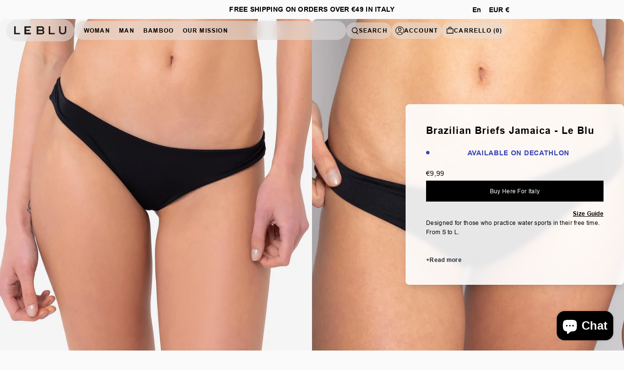

--- FILE ---
content_type: text/html; charset=utf-8
request_url: https://leblu.it/en/products/slip-brasiliano-giamaica-le-blu
body_size: 49391
content:
<!doctype html>
<html class="no-js product-dd" lang="en">
  <head>
    <meta charset="utf-8">
    <meta name="viewport" content="width=device-width, initial-scale=1">
    <script src="https://ajax.googleapis.com/ajax/libs/jquery/3.6.0/jquery.min.js"></script>

    <script src="//leblu.it/cdn/shop/t/144/assets/owl.carousel.min.js?v=97891440811553454251750253183"></script>
    <script src="//leblu.it/cdn/shop/t/144/assets/custom.js?v=95314503297201716731750253178"></script>

    <link rel="preload" as="style" onload="this.rel='stylesheet'" href="//leblu.it/cdn/shop/t/144/assets/output.css?v=135173268956229324511750253181">
    
    <link rel="stylesheet" href="https://cdn.jsdelivr.net/npm/swiper/swiper-bundle.min.css" />
    <script src="https://cdn.jsdelivr.net/npm/swiper/swiper-bundle.min.js"></script>

    <!-- Establish early connection to external domains -->
    <link rel="preconnect" href="https://cdn.shopify.com" crossorigin>
    <link rel="preconnect" href="https://fonts.shopify.com" crossorigin>
    <link rel="preconnect" href="https://monorail-edge.shopifysvc.com">
    <link rel="preconnect" href="//ajax.googleapis.com" crossorigin><!-- Preload onDomain stylesheets and script libraries -->
    <link href="//leblu.it/cdn/shop/t/144/assets/owl.carousel.min.css?v=70516089817612781961750253182" rel="stylesheet" type="text/css" media="all" />
    <link rel="preload" href="//leblu.it/cdn/shop/t/144/assets/stylesheet.css?v=80751185021791069391750253187" as="style">
    <link rel="stylesheet" href="//leblu.it/cdn/shop/t/144/assets/custom.css?v=104088931599308673861750318474">
    <link rel="preload" as="font" href="//leblu.it/cdn/fonts/figtree/figtree_n4.3c0838aba1701047e60be6a99a1b0a40ce9b8419.woff2" type="font/woff2" crossorigin>
    <link rel="preload" as="font" href="//leblu.it/cdn/fonts/figtree/figtree_n4.3c0838aba1701047e60be6a99a1b0a40ce9b8419.woff2" type="font/woff2" crossorigin>
    <link rel="preload" as="font" href="//leblu.it/cdn/fonts/figtree/figtree_n4.3c0838aba1701047e60be6a99a1b0a40ce9b8419.woff2" type="font/woff2" crossorigin>
    <link rel="preload" href="//leblu.it/cdn/shop/t/144/assets/eventemitter3.min.js?v=148202183930229300091750253179" as="script">
    <link rel="preload" href="//leblu.it/cdn/shop/t/144/assets/vendor-video.js?v=112486824910932804751750253193" as="script">
    <link rel="preload" href="//leblu.it/cdn/shop/t/144/assets/theme.js?v=84203279816601633771750269623" as="script">

    <link
      rel="stylesheet"
      href="https://cdn.jsdelivr.net/npm/@splidejs/splide@4.1.4/dist/css/splide.min.css"
      type="text/css"
    >

    <script src="https://cdn.jsdelivr.net/npm/@splidejs/splide@4.1.4/dist/js/splide.min.js"></script>
    <script
      src="https://cdn.jsdelivr.net/npm/@splidejs/splide-extension-auto-scroll@0.5.3/dist/js/splide-extension-auto-scroll.min.js"
    ></script>

    <link rel="shortcut icon" href="//leblu.it/cdn/shop/files/LE_BLU_FAVICON.svg?crop=center&height=32&v=1713523977&width=32" type="image/png">
    <link rel="canonical" href="https://leblu.it/en/products/slip-brasiliano-giamaica-le-blu">

    <title>
      Brazilian Briefs Jamaica - Le Blu
    </title>
    <meta name="description" content="Designed for those who practice water sports in their free time. From S to L. &quot;Le Blu&quot; Brazilian swimsuit, with invisible seams and regular high-cut fit, which visually slims the leg and guarantees freedom of movement. PRODUCT COMPOSITION AND MAINTENANCE COMPOSITION External/Internal: 85% polyamide 15% elastane MAINTEN">

    


    <meta name="twitter:card" content="summary">
    <meta name="twitter:image" content="https://leblu.it/cdn/shop/files/MG_0776.jpg?v=1684158211&width=1024">



<meta property="og:site_name" content="Le Blu">
<meta property="og:url" content="https://leblu.it/en/products/slip-brasiliano-giamaica-le-blu">
<meta property="og:title" content="Brazilian Briefs Jamaica - Le Blu">
<meta property="og:type" content="product">
<meta property="og:description" content="Designed for those who practice water sports in their free time. From S to L. &quot;Le Blu&quot; Brazilian swimsuit, with invisible seams and regular high-cut fit, which visually slims the leg and guarantees freedom of movement. PRODUCT COMPOSITION AND MAINTENANCE COMPOSITION External/Internal: 85% polyamide 15% elastane MAINTEN">

  <meta property="og:price:amount" content="9,99">
  <meta property="og:price:currency" content="EUR">

<meta property="og:image" content="http://leblu.it/cdn/shop/files/slip-brasiliano-giamaica-Le-Blu-2000x2000.jpg?v=1684158211&width=1024"><meta property="og:image" content="http://leblu.it/cdn/shop/files/MG_0776.jpg?v=1684158211&width=1024"><meta property="og:image" content="http://leblu.it/cdn/shop/files/MG_0811.jpg?v=1684158211&width=1024">



<meta name="twitter:title" content="Brazilian Briefs Jamaica - Le Blu">
<meta name="twitter:description" content="Designed for those who practice water sports in their free time. From S to L. &quot;Le Blu&quot; Brazilian swimsuit, with invisible seams and regular high-cut fit, which visually slims the leg and guarantees freedom of movement. PRODUCT COMPOSITION AND MAINTENANCE COMPOSITION External/Internal: 85% polyamide 15% elastane MAINTEN">
<meta name="twitter:domain" content="">

    
 <script type="application/ld+json">
   {
     "@context": "https://schema.org",
     "@type": "Product",
     "id": "slip-brasiliano-giamaica-le-blu",
     "url": "https:\/\/leblu.it\/en\/products\/slip-brasiliano-giamaica-le-blu",
     "image": "\/\/leblu.it\/cdn\/shop\/files\/slip-brasiliano-giamaica-Le-Blu-2000x2000.jpg?v=1684158211\u0026width=1024",
     "name": "Brazilian Briefs Jamaica - Le Blu",
     "brand": {
        "@type": "Brand",
        "name": "Le Blu"
      },
     "description": "Designed for those who practice water sports in their free time. From S to L.\n\"Le Blu\" Brazilian swimsuit, with invisible seams and regular high-cut fit, which visually slims the leg and guarantees freedom of movement.\nPRODUCT COMPOSITION AND MAINTENANCE\nCOMPOSITION\n\n\nExternal\/Internal: 85% polyamide 15% elastane\n\n\nMAINTENANCE TIPS\nWe recommend that you wash the product by hand separately, with running water or a mild detergent, after each use.\nWASHING INSTRUCTIONS\nThe label shows maintenance symbols that are very useful for caring for the item purchased.","sku": 46652830384463,"offers": [
        
        {
           "@type": "Offer",
           "price": "9,99",
           "priceCurrency": "EUR",
           "availability": "http://schema.org/InStock",
           "priceValidUntil": "2030-01-01",
           "url": "\/en\/products\/slip-brasiliano-giamaica-le-blu"
         },
       
        {
           "@type": "Offer",
           "price": "9,99",
           "priceCurrency": "EUR",
           "availability": "http://schema.org/InStock",
           "priceValidUntil": "2030-01-01",
           "url": "\/en\/products\/slip-brasiliano-giamaica-le-blu"
         },
       
        {
           "@type": "Offer",
           "price": "9,99",
           "priceCurrency": "EUR",
           "availability": "http://schema.org/InStock",
           "priceValidUntil": "2030-01-01",
           "url": "\/en\/products\/slip-brasiliano-giamaica-le-blu"
         }
       
     ]}
 </script>


    <style data-shopify>
:root {
    --main-family: 'Arial', sans-serif;
    --main-weight: 400;
    --main-style: normal;
    --main-spacing: 0.025em;
    --nav-family: 'Arial', sans-serif;
    --nav-weight: 600 ; /* 400 */
    --nav-style: normal;
    --heading-family: 'Arial', sans-serif;
    --heading-weight: 600  /* 400 */;
    --heading-style: normal;
    --heading-spacing: 0.050em;

    --font-size: 12px;
    --base-font-size: 12px;
    --h1-size: 20px;
    --h2-size: 18px;
    --h3-size: 16px;
    --nav-size: 12px;
    --nav-spacing: 0.1em;
    --font-size-sm: calc(12px - 2px);

    --announcement-bar-background: #fafafa;
    --announcement-bar-text-color: #000000;
    --homepage-scroll-color: #000000;
    --homepage-scroll-background: #ffffff;
    --pre-scroll-color: #000000;
    --pre-scroll-background: #ffffff;
    --scroll-color: #000000;
    --scroll-background: #ffffff;
    --secondary-color: rgba(0,0,0,0);
    --background: #fafafa;
    --header-color: #000000;
    --text-color: #000000;
    --sale-color: #c50000;
    --dotted-color: #fafafa;
    --button-color: #ffffff;
    --button-hover: #000000;
    --button-text: #000000;
    --secondary-button-color: #ffffff;
    --secondary-button-hover: #000000;
    --secondary-button-text: #000000;
    --new-background: #ededed;
    --new-color: #535353;
    --sale-icon-background: #9d0000;
    --sale-icon-color: #ffffff;
    --custom-background: #000000;
    --custom-color: #fff;
    --fb-share: #53565a;
    --tw-share: #53565a;
    --pin-share: #53565a;
    --footer-background: #fafafa;
    --footer-text: #000000;
    --footer-button: #ffffff;
    --footer-button-text: #000000;
    --cs1-color: #000;
    --cs1-background: #fafafa;
    --cs2-color: #000;
    --cs2-background: #fafafa;
    --cs3-color: #000000;
    --cs3-background: #fafafa;
    --custom-icon-color: var(--text-color);
    --custom-icon-background: var(--background);
    --error-msg-dark: #e81000;
    --error-msg-light: #ffeae8;
    --success-msg-dark: #007f5f;
    --success-msg-light: #e5fff8;
    --free-shipping-bg: #ff7a5f;
    --free-shipping-text: #fff;
    --error-color: #c50000;
    --error-color-light: #ffc5c5;
    --keyboard-focus: #ACACAC;
    --focus-border-style: dotted;
    --focus-border-weight: 1px;
    --section-padding: 45px;
    --section-title-align: center;
    --section-title-border: 1px;
    --border-width: 100px;
    --grid-column-gap: px;
    --details-align: center;
    --select-arrow-bg: url(//leblu.it/cdn/shop/t/144/assets/select-arrow.png?v=112595941721225094991750253184);
    --icon-border-color: #e6e6e6;
    --color-filter-size: 25px;
    --disabled-text: #808080;
    --listing-size-color: #666666;

    --upsell-border-color: #ededed;

    --star-active: rgb(0, 0, 0);
    --star-inactive: rgb(204, 204, 204);

    --color-body-text: var(--text-color);
    --color-body: var(--background);
    --color-bg: var(--background);

    --section-background: transparent;
    --section-overlay-color: 0, 0, 0;
    --section-overlay-opacity: 0;
    --placeholder-background: rgba(0, 0, 0, 0.1);
    --placeholder-fill: rgba(0, 0, 0, 0.2);
    --line-item-transform: scale(0.8) translateY(calc(-25px - 0.25em)) translateX(10px);

  }
  @media (max-width: 740px) {
     :root {
       --font-size: calc(12px - (12px * 0.15));
       --nav-size: calc(12px - (12px * 0.15));
       --h1-size: calc(20px - (20px * 0.15));
       --h2-size: calc(18px - (18px * 0.15));
       --h3-size: calc(16px - (16px * 0.15));
     }
   }
</style>


    <link rel="stylesheet" href="//leblu.it/cdn/shop/t/144/assets/stylesheet.css?v=80751185021791069391750253187" type="text/css">

    <style>
      @font-face {
  font-family: Figtree;
  font-weight: 400;
  font-style: normal;
  font-display: swap;
  src: url("//leblu.it/cdn/fonts/figtree/figtree_n4.3c0838aba1701047e60be6a99a1b0a40ce9b8419.woff2") format("woff2"),
       url("//leblu.it/cdn/fonts/figtree/figtree_n4.c0575d1db21fc3821f17fd6617d3dee552312137.woff") format("woff");
}

      @font-face {
  font-family: Figtree;
  font-weight: 400;
  font-style: normal;
  font-display: swap;
  src: url("//leblu.it/cdn/fonts/figtree/figtree_n4.3c0838aba1701047e60be6a99a1b0a40ce9b8419.woff2") format("woff2"),
       url("//leblu.it/cdn/fonts/figtree/figtree_n4.c0575d1db21fc3821f17fd6617d3dee552312137.woff") format("woff");
}

      @font-face {
  font-family: Figtree;
  font-weight: 400;
  font-style: normal;
  font-display: swap;
  src: url("//leblu.it/cdn/fonts/figtree/figtree_n4.3c0838aba1701047e60be6a99a1b0a40ce9b8419.woff2") format("woff2"),
       url("//leblu.it/cdn/fonts/figtree/figtree_n4.c0575d1db21fc3821f17fd6617d3dee552312137.woff") format("woff");
}

      @font-face {
  font-family: Figtree;
  font-weight: 700;
  font-style: normal;
  font-display: swap;
  src: url("//leblu.it/cdn/fonts/figtree/figtree_n7.2fd9bfe01586148e644724096c9d75e8c7a90e55.woff2") format("woff2"),
       url("//leblu.it/cdn/fonts/figtree/figtree_n7.ea05de92d862f9594794ab281c4c3a67501ef5fc.woff") format("woff");
}

      @font-face {
  font-family: Figtree;
  font-weight: 400;
  font-style: italic;
  font-display: swap;
  src: url("//leblu.it/cdn/fonts/figtree/figtree_i4.89f7a4275c064845c304a4cf8a4a586060656db2.woff2") format("woff2"),
       url("//leblu.it/cdn/fonts/figtree/figtree_i4.6f955aaaafc55a22ffc1f32ecf3756859a5ad3e2.woff") format("woff");
}

      @font-face {
  font-family: Figtree;
  font-weight: 700;
  font-style: italic;
  font-display: swap;
  src: url("//leblu.it/cdn/fonts/figtree/figtree_i7.06add7096a6f2ab742e09ec7e498115904eda1fe.woff2") format("woff2"),
       url("//leblu.it/cdn/fonts/figtree/figtree_i7.ee584b5fcaccdbb5518c0228158941f8df81b101.woff") format("woff");
}

    </style>

    <script>window.performance && window.performance.mark && window.performance.mark('shopify.content_for_header.start');</script><meta name="facebook-domain-verification" content="11d9d49s8jwrzsu045gclb1rdr3wr8">
<meta name="google-site-verification" content="g-KMiCwwjTJ1MsPY_ne73A-GG5rs3fxNztBU8_FKX1c">
<meta id="shopify-digital-wallet" name="shopify-digital-wallet" content="/50650874037/digital_wallets/dialog">
<meta name="shopify-checkout-api-token" content="48b6dc06d6b4cfa235e6176001158706">
<meta id="in-context-paypal-metadata" data-shop-id="50650874037" data-venmo-supported="false" data-environment="production" data-locale="en_US" data-paypal-v4="true" data-currency="EUR">
<link rel="alternate" hreflang="x-default" href="https://leblu.it/products/slip-brasiliano-giamaica-le-blu">
<link rel="alternate" hreflang="it" href="https://leblu.it/products/slip-brasiliano-giamaica-le-blu">
<link rel="alternate" hreflang="en" href="https://leblu.it/en/products/slip-brasiliano-giamaica-le-blu">
<link rel="alternate" type="application/json+oembed" href="https://leblu.it/en/products/slip-brasiliano-giamaica-le-blu.oembed">
<script async="async" src="/checkouts/internal/preloads.js?locale=en-IT"></script>
<link rel="preconnect" href="https://shop.app" crossorigin="anonymous">
<script async="async" src="https://shop.app/checkouts/internal/preloads.js?locale=en-IT&shop_id=50650874037" crossorigin="anonymous"></script>
<script id="apple-pay-shop-capabilities" type="application/json">{"shopId":50650874037,"countryCode":"IT","currencyCode":"EUR","merchantCapabilities":["supports3DS"],"merchantId":"gid:\/\/shopify\/Shop\/50650874037","merchantName":"Le Blu","requiredBillingContactFields":["postalAddress","email","phone"],"requiredShippingContactFields":["postalAddress","email","phone"],"shippingType":"shipping","supportedNetworks":["visa","maestro","masterCard","amex"],"total":{"type":"pending","label":"Le Blu","amount":"1.00"},"shopifyPaymentsEnabled":true,"supportsSubscriptions":true}</script>
<script id="shopify-features" type="application/json">{"accessToken":"48b6dc06d6b4cfa235e6176001158706","betas":["rich-media-storefront-analytics"],"domain":"leblu.it","predictiveSearch":true,"shopId":50650874037,"locale":"en"}</script>
<script>var Shopify = Shopify || {};
Shopify.shop = "just-for-lovelies.myshopify.com";
Shopify.locale = "en";
Shopify.currency = {"active":"EUR","rate":"1.0"};
Shopify.country = "IT";
Shopify.theme = {"name":"Le Blu - Nahid Dev ","id":183877075279,"schema_name":"Icon","schema_version":"10.1.1","theme_store_id":686,"role":"main"};
Shopify.theme.handle = "null";
Shopify.theme.style = {"id":null,"handle":null};
Shopify.cdnHost = "leblu.it/cdn";
Shopify.routes = Shopify.routes || {};
Shopify.routes.root = "/en/";</script>
<script type="module">!function(o){(o.Shopify=o.Shopify||{}).modules=!0}(window);</script>
<script>!function(o){function n(){var o=[];function n(){o.push(Array.prototype.slice.apply(arguments))}return n.q=o,n}var t=o.Shopify=o.Shopify||{};t.loadFeatures=n(),t.autoloadFeatures=n()}(window);</script>
<script>
  window.ShopifyPay = window.ShopifyPay || {};
  window.ShopifyPay.apiHost = "shop.app\/pay";
  window.ShopifyPay.redirectState = null;
</script>
<script id="shop-js-analytics" type="application/json">{"pageType":"product"}</script>
<script defer="defer" async type="module" src="//leblu.it/cdn/shopifycloud/shop-js/modules/v2/client.init-shop-cart-sync_BN7fPSNr.en.esm.js"></script>
<script defer="defer" async type="module" src="//leblu.it/cdn/shopifycloud/shop-js/modules/v2/chunk.common_Cbph3Kss.esm.js"></script>
<script defer="defer" async type="module" src="//leblu.it/cdn/shopifycloud/shop-js/modules/v2/chunk.modal_DKumMAJ1.esm.js"></script>
<script type="module">
  await import("//leblu.it/cdn/shopifycloud/shop-js/modules/v2/client.init-shop-cart-sync_BN7fPSNr.en.esm.js");
await import("//leblu.it/cdn/shopifycloud/shop-js/modules/v2/chunk.common_Cbph3Kss.esm.js");
await import("//leblu.it/cdn/shopifycloud/shop-js/modules/v2/chunk.modal_DKumMAJ1.esm.js");

  window.Shopify.SignInWithShop?.initShopCartSync?.({"fedCMEnabled":true,"windoidEnabled":true});

</script>
<script>
  window.Shopify = window.Shopify || {};
  if (!window.Shopify.featureAssets) window.Shopify.featureAssets = {};
  window.Shopify.featureAssets['shop-js'] = {"shop-cart-sync":["modules/v2/client.shop-cart-sync_CJVUk8Jm.en.esm.js","modules/v2/chunk.common_Cbph3Kss.esm.js","modules/v2/chunk.modal_DKumMAJ1.esm.js"],"init-fed-cm":["modules/v2/client.init-fed-cm_7Fvt41F4.en.esm.js","modules/v2/chunk.common_Cbph3Kss.esm.js","modules/v2/chunk.modal_DKumMAJ1.esm.js"],"init-shop-email-lookup-coordinator":["modules/v2/client.init-shop-email-lookup-coordinator_Cc088_bR.en.esm.js","modules/v2/chunk.common_Cbph3Kss.esm.js","modules/v2/chunk.modal_DKumMAJ1.esm.js"],"init-windoid":["modules/v2/client.init-windoid_hPopwJRj.en.esm.js","modules/v2/chunk.common_Cbph3Kss.esm.js","modules/v2/chunk.modal_DKumMAJ1.esm.js"],"shop-button":["modules/v2/client.shop-button_B0jaPSNF.en.esm.js","modules/v2/chunk.common_Cbph3Kss.esm.js","modules/v2/chunk.modal_DKumMAJ1.esm.js"],"shop-cash-offers":["modules/v2/client.shop-cash-offers_DPIskqss.en.esm.js","modules/v2/chunk.common_Cbph3Kss.esm.js","modules/v2/chunk.modal_DKumMAJ1.esm.js"],"shop-toast-manager":["modules/v2/client.shop-toast-manager_CK7RT69O.en.esm.js","modules/v2/chunk.common_Cbph3Kss.esm.js","modules/v2/chunk.modal_DKumMAJ1.esm.js"],"init-shop-cart-sync":["modules/v2/client.init-shop-cart-sync_BN7fPSNr.en.esm.js","modules/v2/chunk.common_Cbph3Kss.esm.js","modules/v2/chunk.modal_DKumMAJ1.esm.js"],"init-customer-accounts-sign-up":["modules/v2/client.init-customer-accounts-sign-up_CfPf4CXf.en.esm.js","modules/v2/client.shop-login-button_DeIztwXF.en.esm.js","modules/v2/chunk.common_Cbph3Kss.esm.js","modules/v2/chunk.modal_DKumMAJ1.esm.js"],"pay-button":["modules/v2/client.pay-button_CgIwFSYN.en.esm.js","modules/v2/chunk.common_Cbph3Kss.esm.js","modules/v2/chunk.modal_DKumMAJ1.esm.js"],"init-customer-accounts":["modules/v2/client.init-customer-accounts_DQ3x16JI.en.esm.js","modules/v2/client.shop-login-button_DeIztwXF.en.esm.js","modules/v2/chunk.common_Cbph3Kss.esm.js","modules/v2/chunk.modal_DKumMAJ1.esm.js"],"avatar":["modules/v2/client.avatar_BTnouDA3.en.esm.js"],"init-shop-for-new-customer-accounts":["modules/v2/client.init-shop-for-new-customer-accounts_CsZy_esa.en.esm.js","modules/v2/client.shop-login-button_DeIztwXF.en.esm.js","modules/v2/chunk.common_Cbph3Kss.esm.js","modules/v2/chunk.modal_DKumMAJ1.esm.js"],"shop-follow-button":["modules/v2/client.shop-follow-button_BRMJjgGd.en.esm.js","modules/v2/chunk.common_Cbph3Kss.esm.js","modules/v2/chunk.modal_DKumMAJ1.esm.js"],"checkout-modal":["modules/v2/client.checkout-modal_B9Drz_yf.en.esm.js","modules/v2/chunk.common_Cbph3Kss.esm.js","modules/v2/chunk.modal_DKumMAJ1.esm.js"],"shop-login-button":["modules/v2/client.shop-login-button_DeIztwXF.en.esm.js","modules/v2/chunk.common_Cbph3Kss.esm.js","modules/v2/chunk.modal_DKumMAJ1.esm.js"],"lead-capture":["modules/v2/client.lead-capture_DXYzFM3R.en.esm.js","modules/v2/chunk.common_Cbph3Kss.esm.js","modules/v2/chunk.modal_DKumMAJ1.esm.js"],"shop-login":["modules/v2/client.shop-login_CA5pJqmO.en.esm.js","modules/v2/chunk.common_Cbph3Kss.esm.js","modules/v2/chunk.modal_DKumMAJ1.esm.js"],"payment-terms":["modules/v2/client.payment-terms_BxzfvcZJ.en.esm.js","modules/v2/chunk.common_Cbph3Kss.esm.js","modules/v2/chunk.modal_DKumMAJ1.esm.js"]};
</script>
<script id="__st">var __st={"a":50650874037,"offset":3600,"reqid":"dbaddc3b-cac6-4c0d-a28f-37a10f4df2b2-1769751225","pageurl":"leblu.it\/en\/products\/slip-brasiliano-giamaica-le-blu","u":"14c9bc13e421","p":"product","rtyp":"product","rid":8504426201423};</script>
<script>window.ShopifyPaypalV4VisibilityTracking = true;</script>
<script id="form-persister">!function(){'use strict';const t='contact',e='new_comment',n=[[t,t],['blogs',e],['comments',e],[t,'customer']],o='password',r='form_key',c=['recaptcha-v3-token','g-recaptcha-response','h-captcha-response',o],s=()=>{try{return window.sessionStorage}catch{return}},i='__shopify_v',u=t=>t.elements[r],a=function(){const t=[...n].map((([t,e])=>`form[action*='/${t}']:not([data-nocaptcha='true']) input[name='form_type'][value='${e}']`)).join(',');var e;return e=t,()=>e?[...document.querySelectorAll(e)].map((t=>t.form)):[]}();function m(t){const e=u(t);a().includes(t)&&(!e||!e.value)&&function(t){try{if(!s())return;!function(t){const e=s();if(!e)return;const n=u(t);if(!n)return;const o=n.value;o&&e.removeItem(o)}(t);const e=Array.from(Array(32),(()=>Math.random().toString(36)[2])).join('');!function(t,e){u(t)||t.append(Object.assign(document.createElement('input'),{type:'hidden',name:r})),t.elements[r].value=e}(t,e),function(t,e){const n=s();if(!n)return;const r=[...t.querySelectorAll(`input[type='${o}']`)].map((({name:t})=>t)),u=[...c,...r],a={};for(const[o,c]of new FormData(t).entries())u.includes(o)||(a[o]=c);n.setItem(e,JSON.stringify({[i]:1,action:t.action,data:a}))}(t,e)}catch(e){console.error('failed to persist form',e)}}(t)}const f=t=>{if('true'===t.dataset.persistBound)return;const e=function(t,e){const n=function(t){return'function'==typeof t.submit?t.submit:HTMLFormElement.prototype.submit}(t).bind(t);return function(){let t;return()=>{t||(t=!0,(()=>{try{e(),n()}catch(t){(t=>{console.error('form submit failed',t)})(t)}})(),setTimeout((()=>t=!1),250))}}()}(t,(()=>{m(t)}));!function(t,e){if('function'==typeof t.submit&&'function'==typeof e)try{t.submit=e}catch{}}(t,e),t.addEventListener('submit',(t=>{t.preventDefault(),e()})),t.dataset.persistBound='true'};!function(){function t(t){const e=(t=>{const e=t.target;return e instanceof HTMLFormElement?e:e&&e.form})(t);e&&m(e)}document.addEventListener('submit',t),document.addEventListener('DOMContentLoaded',(()=>{const e=a();for(const t of e)f(t);var n;n=document.body,new window.MutationObserver((t=>{for(const e of t)if('childList'===e.type&&e.addedNodes.length)for(const t of e.addedNodes)1===t.nodeType&&'FORM'===t.tagName&&a().includes(t)&&f(t)})).observe(n,{childList:!0,subtree:!0,attributes:!1}),document.removeEventListener('submit',t)}))}()}();</script>
<script integrity="sha256-4kQ18oKyAcykRKYeNunJcIwy7WH5gtpwJnB7kiuLZ1E=" data-source-attribution="shopify.loadfeatures" defer="defer" src="//leblu.it/cdn/shopifycloud/storefront/assets/storefront/load_feature-a0a9edcb.js" crossorigin="anonymous"></script>
<script crossorigin="anonymous" defer="defer" src="//leblu.it/cdn/shopifycloud/storefront/assets/shopify_pay/storefront-65b4c6d7.js?v=20250812"></script>
<script data-source-attribution="shopify.dynamic_checkout.dynamic.init">var Shopify=Shopify||{};Shopify.PaymentButton=Shopify.PaymentButton||{isStorefrontPortableWallets:!0,init:function(){window.Shopify.PaymentButton.init=function(){};var t=document.createElement("script");t.src="https://leblu.it/cdn/shopifycloud/portable-wallets/latest/portable-wallets.en.js",t.type="module",document.head.appendChild(t)}};
</script>
<script data-source-attribution="shopify.dynamic_checkout.buyer_consent">
  function portableWalletsHideBuyerConsent(e){var t=document.getElementById("shopify-buyer-consent"),n=document.getElementById("shopify-subscription-policy-button");t&&n&&(t.classList.add("hidden"),t.setAttribute("aria-hidden","true"),n.removeEventListener("click",e))}function portableWalletsShowBuyerConsent(e){var t=document.getElementById("shopify-buyer-consent"),n=document.getElementById("shopify-subscription-policy-button");t&&n&&(t.classList.remove("hidden"),t.removeAttribute("aria-hidden"),n.addEventListener("click",e))}window.Shopify?.PaymentButton&&(window.Shopify.PaymentButton.hideBuyerConsent=portableWalletsHideBuyerConsent,window.Shopify.PaymentButton.showBuyerConsent=portableWalletsShowBuyerConsent);
</script>
<script data-source-attribution="shopify.dynamic_checkout.cart.bootstrap">document.addEventListener("DOMContentLoaded",(function(){function t(){return document.querySelector("shopify-accelerated-checkout-cart, shopify-accelerated-checkout")}if(t())Shopify.PaymentButton.init();else{new MutationObserver((function(e,n){t()&&(Shopify.PaymentButton.init(),n.disconnect())})).observe(document.body,{childList:!0,subtree:!0})}}));
</script>
<script id='scb4127' type='text/javascript' async='' src='https://leblu.it/cdn/shopifycloud/privacy-banner/storefront-banner.js'></script><link id="shopify-accelerated-checkout-styles" rel="stylesheet" media="screen" href="https://leblu.it/cdn/shopifycloud/portable-wallets/latest/accelerated-checkout-backwards-compat.css" crossorigin="anonymous">
<style id="shopify-accelerated-checkout-cart">
        #shopify-buyer-consent {
  margin-top: 1em;
  display: inline-block;
  width: 100%;
}

#shopify-buyer-consent.hidden {
  display: none;
}

#shopify-subscription-policy-button {
  background: none;
  border: none;
  padding: 0;
  text-decoration: underline;
  font-size: inherit;
  cursor: pointer;
}

#shopify-subscription-policy-button::before {
  box-shadow: none;
}

      </style>

<script>window.performance && window.performance.mark && window.performance.mark('shopify.content_for_header.end');</script>
    <meta name="google-site-verification" content="g-KMiCwwjTJ1MsPY_ne73A-GG5rs3fxNztBU8_FKX1c">
  <!-- BEGIN app block: shopify://apps/klaviyo-email-marketing-sms/blocks/klaviyo-onsite-embed/2632fe16-c075-4321-a88b-50b567f42507 -->












  <script async src="https://static.klaviyo.com/onsite/js/RH6fTP/klaviyo.js?company_id=RH6fTP"></script>
  <script>!function(){if(!window.klaviyo){window._klOnsite=window._klOnsite||[];try{window.klaviyo=new Proxy({},{get:function(n,i){return"push"===i?function(){var n;(n=window._klOnsite).push.apply(n,arguments)}:function(){for(var n=arguments.length,o=new Array(n),w=0;w<n;w++)o[w]=arguments[w];var t="function"==typeof o[o.length-1]?o.pop():void 0,e=new Promise((function(n){window._klOnsite.push([i].concat(o,[function(i){t&&t(i),n(i)}]))}));return e}}})}catch(n){window.klaviyo=window.klaviyo||[],window.klaviyo.push=function(){var n;(n=window._klOnsite).push.apply(n,arguments)}}}}();</script>

  
    <script id="viewed_product">
      if (item == null) {
        var _learnq = _learnq || [];

        var MetafieldReviews = null
        var MetafieldYotpoRating = null
        var MetafieldYotpoCount = null
        var MetafieldLooxRating = null
        var MetafieldLooxCount = null
        var okendoProduct = null
        var okendoProductReviewCount = null
        var okendoProductReviewAverageValue = null
        try {
          // The following fields are used for Customer Hub recently viewed in order to add reviews.
          // This information is not part of __kla_viewed. Instead, it is part of __kla_viewed_reviewed_items
          MetafieldReviews = {};
          MetafieldYotpoRating = null
          MetafieldYotpoCount = null
          MetafieldLooxRating = null
          MetafieldLooxCount = null

          okendoProduct = null
          // If the okendo metafield is not legacy, it will error, which then requires the new json formatted data
          if (okendoProduct && 'error' in okendoProduct) {
            okendoProduct = null
          }
          okendoProductReviewCount = okendoProduct ? okendoProduct.reviewCount : null
          okendoProductReviewAverageValue = okendoProduct ? okendoProduct.reviewAverageValue : null
        } catch (error) {
          console.error('Error in Klaviyo onsite reviews tracking:', error);
        }

        var item = {
          Name: "Brazilian Briefs Jamaica - Le Blu",
          ProductID: 8504426201423,
          Categories: ["All collections","Two-piece swimsuits","Women's Collection"],
          ImageURL: "https://leblu.it/cdn/shop/files/slip-brasiliano-giamaica-Le-Blu-2000x2000_grande.jpg?v=1684158211",
          URL: "https://leblu.it/en/products/slip-brasiliano-giamaica-le-blu",
          Brand: "Le Blu",
          Price: "€9,99",
          Value: "9,99",
          CompareAtPrice: "€0,00"
        };
        _learnq.push(['track', 'Viewed Product', item]);
        _learnq.push(['trackViewedItem', {
          Title: item.Name,
          ItemId: item.ProductID,
          Categories: item.Categories,
          ImageUrl: item.ImageURL,
          Url: item.URL,
          Metadata: {
            Brand: item.Brand,
            Price: item.Price,
            Value: item.Value,
            CompareAtPrice: item.CompareAtPrice
          },
          metafields:{
            reviews: MetafieldReviews,
            yotpo:{
              rating: MetafieldYotpoRating,
              count: MetafieldYotpoCount,
            },
            loox:{
              rating: MetafieldLooxRating,
              count: MetafieldLooxCount,
            },
            okendo: {
              rating: okendoProductReviewAverageValue,
              count: okendoProductReviewCount,
            }
          }
        }]);
      }
    </script>
  




  <script>
    window.klaviyoReviewsProductDesignMode = false
  </script>







<!-- END app block --><!-- BEGIN app block: shopify://apps/t-lab-ai-language-translate/blocks/custom_translations/b5b83690-efd4-434d-8c6a-a5cef4019faf --><!-- BEGIN app snippet: custom_translation_scripts --><script>
(()=>{var o=/\([0-9]+?\)$/,M=/\r?\n|\r|\t|\xa0|\u200B|\u200E|&nbsp;| /g,v=/<\/?[a-z][\s\S]*>/i,t=/^(https?:\/\/|\/\/)[^\s/$.?#].[^\s]*$/i,k=/\{\{\s*([a-zA-Z_]\w*)\s*\}\}/g,p=/\{\{\s*([a-zA-Z_]\w*)\s*\}\}/,r=/^(https:)?\/\/cdn\.shopify\.com\/(.+)\.(png|jpe?g|gif|webp|svgz?|bmp|tiff?|ico|avif)/i,e=/^(https:)?\/\/cdn\.shopify\.com/i,a=/\b(?:https?|ftp)?:?\/\/?[^\s\/]+\/[^\s]+\.(?:png|jpe?g|gif|webp|svgz?|bmp|tiff?|ico|avif)\b/i,I=/url\(['"]?(.*?)['"]?\)/,m="__label:",i=document.createElement("textarea"),u={t:["src","data-src","data-source","data-href","data-zoom","data-master","data-bg","base-src"],i:["srcset","data-srcset"],o:["href","data-href"],u:["href","data-href","data-src","data-zoom"]},g=new Set(["img","picture","button","p","a","input"]),h=16.67,s=function(n){return n.nodeType===Node.ELEMENT_NODE},c=function(n){return n.nodeType===Node.TEXT_NODE};function w(n){return r.test(n.trim())||a.test(n.trim())}function b(n){return(n=>(n=n.trim(),t.test(n)))(n)||e.test(n.trim())}var l=function(n){return!n||0===n.trim().length};function j(n){return i.innerHTML=n,i.value}function T(n){return A(j(n))}function A(n){return n.trim().replace(o,"").replace(M,"").trim()}var _=1e3;function D(n){n=n.trim().replace(M,"").replace(/&amp;/g,"&").replace(/&gt;/g,">").replace(/&lt;/g,"<").trim();return n.length>_?N(n):n}function E(n){return n.trim().toLowerCase().replace(/^https:/i,"")}function N(n){for(var t=5381,r=0;r<n.length;r++)t=(t<<5)+t^n.charCodeAt(r);return(t>>>0).toString(36)}function f(n){for(var t=document.createElement("template"),r=(t.innerHTML=n,["SCRIPT","IFRAME","OBJECT","EMBED","LINK","META"]),e=/^(on\w+|srcdoc|style)$/i,a=document.createTreeWalker(t.content,NodeFilter.SHOW_ELEMENT),i=a.nextNode();i;i=a.nextNode()){var o=i;if(r.includes(o.nodeName))o.remove();else for(var u=o.attributes.length-1;0<=u;--u)e.test(o.attributes[u].name)&&o.removeAttribute(o.attributes[u].name)}return t.innerHTML}function d(n,t,r){void 0===r&&(r=20);for(var e=n,a=0;e&&e.parentElement&&a<r;){for(var i=e.parentElement,o=0,u=t;o<u.length;o++)for(var s=u[o],c=0,l=s.l;c<l.length;c++){var f=l[c];switch(f.type){case"class":for(var d=0,v=i.classList;d<v.length;d++){var p=v[d];if(f.value.test(p))return s.label}break;case"id":if(i.id&&f.value.test(i.id))return s.label;break;case"attribute":if(i.hasAttribute(f.name)){if(!f.value)return s.label;var m=i.getAttribute(f.name);if(m&&f.value.test(m))return s.label}}}e=i,a++}return"unknown"}function y(n,t){var r,e,a;"function"==typeof window.fetch&&"AbortController"in window?(r=new AbortController,e=setTimeout(function(){return r.abort()},3e3),fetch(n,{credentials:"same-origin",signal:r.signal}).then(function(n){return clearTimeout(e),n.ok?n.json():Promise.reject(n)}).then(t).catch(console.error)):((a=new XMLHttpRequest).onreadystatechange=function(){4===a.readyState&&200===a.status&&t(JSON.parse(a.responseText))},a.open("GET",n,!0),a.timeout=3e3,a.send())}function O(){var l=/([^\s]+)\.(png|jpe?g|gif|webp|svgz?|bmp|tiff?|ico|avif)$/i,f=/_(\{width\}x*|\{width\}x\{height\}|\d{3,4}x\d{3,4}|\d{3,4}x|x\d{3,4}|pinco|icon|thumb|small|compact|medium|large|grande|original|master)(_crop_\w+)*(@[2-3]x)*(.progressive)*$/i,d=/^(https?|ftp|file):\/\//i;function r(n){var t,r="".concat(n.path).concat(n.v).concat(null!=(r=n.size)?r:"",".").concat(n.p);return n.m&&(r="".concat(n.path).concat(n.m,"/").concat(n.v).concat(null!=(t=n.size)?t:"",".").concat(n.p)),n.host&&(r="".concat(null!=(t=n.protocol)?t:"","//").concat(n.host).concat(r)),n.g&&(r+=n.g),r}return{h:function(n){var t=!0,r=(d.test(n)||n.startsWith("//")||(t=!1,n="https://example.com"+n),t);n.startsWith("//")&&(r=!1,n="https:"+n);try{new URL(n)}catch(n){return null}var e,a,i,o,u,s,n=new URL(n),c=n.pathname.split("/").filter(function(n){return n});return c.length<1||(a=c.pop(),e=null!=(e=c.pop())?e:null,null===(a=a.match(l)))?null:(s=a[1],a=a[2],i=s.match(f),o=s,(u=null)!==i&&(o=s.substring(0,i.index),u=i[0]),s=0<c.length?"/"+c.join("/")+"/":"/",{protocol:r?n.protocol:null,host:t?n.host:null,path:s,g:n.search,m:e,v:o,size:u,p:a,version:n.searchParams.get("v"),width:n.searchParams.get("width")})},T:r,S:function(n){return(n.m?"/".concat(n.m,"/"):"/").concat(n.v,".").concat(n.p)},M:function(n){return(n.m?"/".concat(n.m,"/"):"/").concat(n.v,".").concat(n.p,"?v=").concat(n.version||"0")},k:function(n,t){return r({protocol:t.protocol,host:t.host,path:t.path,g:t.g,m:t.m,v:t.v,size:n.size,p:t.p,version:t.version,width:t.width})}}}var x,S,C={},H={};function q(p,n){var m=new Map,g=new Map,i=new Map,r=new Map,e=new Map,a=new Map,o=new Map,u=function(n){return n.toLowerCase().replace(/[\s\W_]+/g,"")},s=new Set(n.A.map(u)),c=0,l=!1,f=!1,d=O();function v(n,t,r){s.has(u(n))||n&&t&&(r.set(n,t),l=!0)}function t(n,t){if(n&&n.trim()&&0!==m.size){var r=A(n),e=H[r];if(e&&(p.log("dictionary",'Overlapping text: "'.concat(n,'" related to html: "').concat(e,'"')),t)&&(n=>{if(n)for(var t=h(n.outerHTML),r=t._,e=(t.I||(r=0),n.parentElement),a=0;e&&a<5;){var i=h(e.outerHTML),o=i.I,i=i._;if(o){if(p.log("dictionary","Ancestor depth ".concat(a,": overlap score=").concat(i.toFixed(3),", base=").concat(r.toFixed(3))),r<i)return 1;if(i<r&&0<r)return}e=e.parentElement,a++}})(t))p.log("dictionary",'Skipping text translation for "'.concat(n,'" because an ancestor HTML translation exists'));else{e=m.get(r);if(e)return e;var a=n;if(a&&a.trim()&&0!==g.size){for(var i,o,u,s=g.entries(),c=s.next();!c.done;){var l=c.value[0],f=c.value[1],d=a.trim().match(l);if(d&&1<d.length){i=l,o=f,u=d;break}c=s.next()}if(i&&o&&u){var v=u.slice(1),t=o.match(k);if(t&&t.length===v.length)return t.reduce(function(n,t,r){return n.replace(t,v[r])},o)}}}}return null}function h(n){var r,e,a;return!n||!n.trim()||0===i.size?{I:null,_:0}:(r=D(n),a=0,(e=null)!=(n=i.get(r))?{I:n,_:1}:(i.forEach(function(n,t){-1!==t.indexOf(r)&&(t=r.length/t.length,a<t)&&(a=t,e=n)}),{I:e,_:a}))}function w(n){return n&&n.trim()&&0!==i.size&&(n=D(n),null!=(n=i.get(n)))?n:null}function b(n){if(n&&n.trim()&&0!==r.size){var t=E(n),t=r.get(t);if(t)return t;t=d.h(n);if(t){n=d.M(t).toLowerCase(),n=r.get(n);if(n)return n;n=d.S(t).toLowerCase(),t=r.get(n);if(t)return t}}return null}function T(n){return!n||!n.trim()||0===e.size||void 0===(n=e.get(A(n)))?null:n}function y(n){return!n||!n.trim()||0===a.size||void 0===(n=a.get(E(n)))?null:n}function x(n){var t;return!n||!n.trim()||0===o.size?null:null!=(t=o.get(A(n)))?t:(t=D(n),void 0!==(n=o.get(t))?n:null)}function S(){var n={j:m,D:g,N:i,O:r,C:e,H:a,q:o,L:l,R:c,F:C};return JSON.stringify(n,function(n,t){return t instanceof Map?Object.fromEntries(t.entries()):t})}return{J:function(n,t){v(n,t,m)},U:function(n,t){n&&t&&(n=new RegExp("^".concat(n,"$"),"s"),g.set(n,t),l=!0)},$:function(n,t){var r;n!==t&&(v((r=j(r=n).trim().replace(M,"").trim()).length>_?N(r):r,t,i),c=Math.max(c,n.length))},P:function(n,t){v(n,t,r),(n=d.h(n))&&(v(d.M(n).toLowerCase(),t,r),v(d.S(n).toLowerCase(),t,r))},G:function(n,t){v(n.replace("[img-alt]","").replace(M,"").trim(),t,e)},B:function(n,t){v(n,t,a)},W:function(n,t){f=!0,v(n,t,o)},V:function(){return p.log("dictionary","Translation dictionaries: ",S),i.forEach(function(n,r){m.forEach(function(n,t){r!==t&&-1!==r.indexOf(t)&&(C[t]=A(n),H[t]=r)})}),p.log("dictionary","appliedTextTranslations: ",JSON.stringify(C)),p.log("dictionary","overlappingTexts: ",JSON.stringify(H)),{L:l,Z:f,K:t,X:w,Y:b,nn:T,tn:y,rn:x}}}}function z(n,t,r){function f(n,t){t=n.split(t);return 2===t.length?t[1].trim()?t:[t[0]]:[n]}var d=q(r,t);return n.forEach(function(n){if(n){var c,l=n.name,n=n.value;if(l&&n){if("string"==typeof n)try{c=JSON.parse(n)}catch(n){return void r.log("dictionary","Invalid metafield JSON for "+l,function(){return String(n)})}else c=n;c&&Object.keys(c).forEach(function(e){if(e){var n,t,r,a=c[e];if(a)if(e!==a)if(l.includes("judge"))r=T(e),d.W(r,a);else if(e.startsWith("[img-alt]"))d.G(e,a);else if(e.startsWith("[img-src]"))n=E(e.replace("[img-src]","")),d.P(n,a);else if(v.test(e))d.$(e,a);else if(w(e))n=E(e),d.P(n,a);else if(b(e))r=E(e),d.B(r,a);else if("/"===(n=(n=e).trim())[0]&&"/"!==n[1]&&(r=E(e),d.B(r,a),r=T(e),d.J(r,a)),p.test(e))(s=(r=e).match(k))&&0<s.length&&(t=r.replace(/[-\/\\^$*+?.()|[\]]/g,"\\$&"),s.forEach(function(n){t=t.replace(n,"(.*)")}),d.U(t,a));else if(e.startsWith(m))r=a.replace(m,""),s=e.replace(m,""),d.J(T(s),r);else{if("product_tags"===l)for(var i=0,o=["_",":"];i<o.length;i++){var u=(n=>{if(e.includes(n)){var t=f(e,n),r=f(a,n);if(t.length===r.length)return t.forEach(function(n,t){n!==r[t]&&(d.J(T(n),r[t]),d.J(T("".concat(n,":")),"".concat(r[t],":")))}),{value:void 0}}})(o[i]);if("object"==typeof u)return u.value}var s=T(e);s!==a&&d.J(s,a)}}})}}}),d.V()}function L(y,x){var e=[{label:"judge-me",l:[{type:"class",value:/jdgm/i},{type:"id",value:/judge-me/i},{type:"attribute",name:"data-widget-name",value:/review_widget/i}]}],a=O();function S(r,n,e){n.forEach(function(n){var t=r.getAttribute(n);t&&(t=n.includes("href")?e.tn(t):e.K(t))&&r.setAttribute(n,t)})}function M(n,t,r){var e,a=n.getAttribute(t);a&&((e=i(a=E(a.split("&")[0]),r))?n.setAttribute(t,e):(e=r.tn(a))&&n.setAttribute(t,e))}function k(n,t,r){var e=n.getAttribute(t);e&&(e=((n,t)=>{var r=(n=n.split(",").filter(function(n){return null!=n&&""!==n.trim()}).map(function(n){var n=n.trim().split(/\s+/),t=n[0].split("?"),r=t[0],t=t[1],t=t?t.split("&"):[],e=((n,t)=>{for(var r=0;r<n.length;r++)if(t(n[r]))return n[r];return null})(t,function(n){return n.startsWith("v=")}),t=t.filter(function(n){return!n.startsWith("v=")}),n=n[1];return{url:r,version:e,en:t.join("&"),size:n}}))[0].url;if(r=i(r=n[0].version?"".concat(r,"?").concat(n[0].version):r,t)){var e=a.h(r);if(e)return n.map(function(n){var t=n.url,r=a.h(t);return r&&(t=a.k(r,e)),n.en&&(r=t.includes("?")?"&":"?",t="".concat(t).concat(r).concat(n.en)),t=n.size?"".concat(t," ").concat(n.size):t}).join(",")}})(e,r))&&n.setAttribute(t,e)}function i(n,t){var r=a.h(n);return null===r?null:(n=t.Y(n))?null===(n=a.h(n))?null:a.k(r,n):(n=a.S(r),null===(t=t.Y(n))||null===(n=a.h(t))?null:a.k(r,n))}function A(n,t,r){var e,a,i,o;r.an&&(e=n,a=r.on,u.o.forEach(function(n){var t=e.getAttribute(n);if(!t)return!1;!t.startsWith("/")||t.startsWith("//")||t.startsWith(a)||(t="".concat(a).concat(t),e.setAttribute(n,t))})),i=n,r=u.u.slice(),o=t,r.forEach(function(n){var t,r=i.getAttribute(n);r&&(w(r)?(t=o.Y(r))&&i.setAttribute(n,t):(t=o.tn(r))&&i.setAttribute(n,t))})}function _(t,r){var n,e,a,i,o;u.t.forEach(function(n){return M(t,n,r)}),u.i.forEach(function(n){return k(t,n,r)}),e="alt",a=r,(o=(n=t).getAttribute(e))&&((i=a.nn(o))?n.setAttribute(e,i):(i=a.K(o))&&n.setAttribute(e,i))}return{un:function(n){return!(!n||!s(n)||x.sn.includes((n=n).tagName.toLowerCase())||n.classList.contains("tl-switcher-container")||(n=n.parentNode)&&["SCRIPT","STYLE"].includes(n.nodeName.toUpperCase()))},cn:function(n){if(c(n)&&null!=(t=n.textContent)&&t.trim()){if(y.Z)if("judge-me"===d(n,e,5)){var t=y.rn(n.textContent);if(t)return void(n.textContent=j(t))}var r,t=y.K(n.textContent,n.parentElement||void 0);t&&(r=n.textContent.trim().replace(o,"").trim(),n.textContent=j(n.textContent.replace(r,t)))}},ln:function(n){if(!!l(n.textContent)||!n.innerHTML)return!1;if(y.Z&&"judge-me"===d(n,e,5)){var t=y.rn(n.innerHTML);if(t)return n.innerHTML=f(t),!0}t=y.X(n.innerHTML);return!!t&&(n.innerHTML=f(t),!0)},fn:function(n){var t,r,e,a,i,o,u,s,c,l;switch(S(n,["data-label","title"],y),n.tagName.toLowerCase()){case"span":S(n,["data-tooltip"],y);break;case"a":A(n,y,x);break;case"input":c=u=y,(l=(s=o=n).getAttribute("type"))&&("submit"===l||"button"===l)&&(l=s.getAttribute("value"),c=c.K(l))&&s.setAttribute("value",c),S(o,["placeholder"],u);break;case"textarea":S(n,["placeholder"],y);break;case"img":_(n,y);break;case"picture":for(var f=y,d=n.childNodes,v=0;v<d.length;v++){var p=d[v];if(p.tagName)switch(p.tagName.toLowerCase()){case"source":k(p,"data-srcset",f),k(p,"srcset",f);break;case"img":_(p,f)}}break;case"div":s=l=y,(u=o=c=n)&&(o=o.style.backgroundImage||o.getAttribute("data-bg")||"")&&"none"!==o&&(o=o.match(I))&&o[1]&&(o=o[1],s=s.Y(o))&&(u.style.backgroundImage='url("'.concat(s,'")')),a=c,i=l,["src","data-src","data-bg"].forEach(function(n){return M(a,n,i)}),["data-bgset"].forEach(function(n){return k(a,n,i)}),["data-href"].forEach(function(n){return S(a,[n],i)});break;case"button":r=y,(e=(t=n).getAttribute("value"))&&(r=r.K(e))&&t.setAttribute("value",r);break;case"iframe":e=y,(r=(t=n).getAttribute("src"))&&(e=e.tn(r))&&t.setAttribute("src",e);break;case"video":for(var m=n,g=y,h=["src"],w=0;w<h.length;w++){var b=h[w],T=m.getAttribute(b);T&&(T=g.tn(T))&&m.setAttribute(b,T)}}},getImageTranslation:function(n){return i(n,y)}}}function R(s,c,l){r=c.dn,e=new WeakMap;var r,e,a={add:function(n){var t=Date.now()+r;e.set(n,t)},has:function(n){var t=null!=(t=e.get(n))?t:0;return!(Date.now()>=t&&(e.delete(n),1))}},i=[],o=[],f=[],d=[],u=2*h,v=3*h;function p(n){var t,r,e;n&&(n.nodeType===Node.TEXT_NODE&&s.un(n.parentElement)?s.cn(n):s.un(n)&&(n=n,s.fn(n),t=g.has(n.tagName.toLowerCase())||(t=(t=n).getBoundingClientRect(),r=window.innerHeight||document.documentElement.clientHeight,e=window.innerWidth||document.documentElement.clientWidth,r=t.top<=r&&0<=t.top+t.height,e=t.left<=e&&0<=t.left+t.width,r&&e),a.has(n)||(t?i:o).push(n)))}function m(n){if(l.log("messageHandler","Processing element:",n),s.un(n)){var t=s.ln(n);if(a.add(n),!t){var r=n.childNodes;l.log("messageHandler","Child nodes:",r);for(var e=0;e<r.length;e++)p(r[e])}}}requestAnimationFrame(function n(){for(var t=performance.now();0<i.length;){var r=i.shift();if(r&&!a.has(r)&&m(r),performance.now()-t>=v)break}requestAnimationFrame(n)}),requestAnimationFrame(function n(){for(var t=performance.now();0<o.length;){var r=o.shift();if(r&&!a.has(r)&&m(r),performance.now()-t>=u)break}requestAnimationFrame(n)}),c.vn&&requestAnimationFrame(function n(){for(var t=performance.now();0<f.length;){var r=f.shift();if(r&&s.fn(r),performance.now()-t>=u)break}requestAnimationFrame(n)}),c.pn&&requestAnimationFrame(function n(){for(var t=performance.now();0<d.length;){var r=d.shift();if(r&&s.cn(r),performance.now()-t>=u)break}requestAnimationFrame(n)});var n={subtree:!0,childList:!0,attributes:c.vn,characterData:c.pn};new MutationObserver(function(n){l.log("observer","Observer:",n);for(var t=0;t<n.length;t++){var r=n[t];switch(r.type){case"childList":for(var e=r.addedNodes,a=0;a<e.length;a++)p(e[a]);var i=r.target.childNodes;if(i.length<=10)for(var o=0;o<i.length;o++)p(i[o]);break;case"attributes":var u=r.target;s.un(u)&&u&&f.push(u);break;case"characterData":c.pn&&(u=r.target)&&u.nodeType===Node.TEXT_NODE&&d.push(u)}}}).observe(document.documentElement,n)}void 0===window.TranslationLab&&(window.TranslationLab={}),window.TranslationLab.CustomTranslations=(x=(()=>{var a;try{a=window.localStorage.getItem("tlab_debug_mode")||null}catch(n){a=null}return{log:function(n,t){for(var r=[],e=2;e<arguments.length;e++)r[e-2]=arguments[e];!a||"observer"===n&&"all"===a||("all"===a||a===n||"custom"===n&&"custom"===a)&&(n=r.map(function(n){if("function"==typeof n)try{return n()}catch(n){return"Error generating parameter: ".concat(n.message)}return n}),console.log.apply(console,[t].concat(n)))}}})(),S=null,{init:function(n,t){n&&!n.isPrimaryLocale&&n.translationsMetadata&&n.translationsMetadata.length&&(0<(t=((n,t,r,e)=>{function a(n,t){for(var r=[],e=2;e<arguments.length;e++)r[e-2]=arguments[e];for(var a=0,i=r;a<i.length;a++){var o=i[a];if(o&&void 0!==o[n])return o[n]}return t}var i=window.localStorage.getItem("tlab_feature_options"),o=null;if(i)try{o=JSON.parse(i)}catch(n){e.log("dictionary","Invalid tlab_feature_options JSON",String(n))}var r=a("useMessageHandler",!0,o,i=r),u=a("messageHandlerCooldown",2e3,o,i),s=a("localizeUrls",!1,o,i),c=a("processShadowRoot",!1,o,i),l=a("attributesMutations",!1,o,i),f=a("processCharacterData",!1,o,i),d=a("excludedTemplates",[],o,i),o=a("phraseIgnoreList",[],o,i);return e.log("dictionary","useMessageHandler:",r),e.log("dictionary","messageHandlerCooldown:",u),e.log("dictionary","localizeUrls:",s),e.log("dictionary","processShadowRoot:",c),e.log("dictionary","attributesMutations:",l),e.log("dictionary","processCharacterData:",f),e.log("dictionary","excludedTemplates:",d),e.log("dictionary","phraseIgnoreList:",o),{sn:["html","head","meta","script","noscript","style","link","canvas","svg","g","path","ellipse","br","hr"],locale:n,on:t,gn:r,dn:u,an:s,hn:c,vn:l,pn:f,mn:d,A:o}})(n.locale,n.on,t,x)).mn.length&&t.mn.includes(n.template)||(n=z(n.translationsMetadata,t,x),S=L(n,t),n.L&&(t.gn&&R(S,t,x),window.addEventListener("DOMContentLoaded",function(){function e(n){n=/\/products\/(.+?)(\?.+)?$/.exec(n);return n?n[1]:null}var n,t,r,a;(a=document.querySelector(".cbb-frequently-bought-selector-label-name"))&&"true"!==a.getAttribute("translated")&&(n=e(window.location.pathname))&&(t="https://".concat(window.location.host,"/products/").concat(n,".json"),r="https://".concat(window.location.host).concat(window.Shopify.routes.root,"products/").concat(n,".json"),y(t,function(n){a.childNodes.forEach(function(t){t.textContent===n.product.title&&y(r,function(n){t.textContent!==n.product.title&&(t.textContent=n.product.title,a.setAttribute("translated","true"))})})}),document.querySelectorAll('[class*="cbb-frequently-bought-selector-link"]').forEach(function(t){var n,r;"true"!==t.getAttribute("translated")&&(n=t.getAttribute("href"))&&(r=e(n))&&y("https://".concat(window.location.host).concat(window.Shopify.routes.root,"products/").concat(r,".json"),function(n){t.textContent!==n.product.title&&(t.textContent=n.product.title,t.setAttribute("translated","true"))})}))}))))},getImageTranslation:function(n){return x.log("dictionary","translationManager: ",S),S?S.getImageTranslation(n):null}})})();
</script><!-- END app snippet -->

<script>
  (function() {
    var ctx = {
      locale: 'en',
      isPrimaryLocale: false,
      rootUrl: '/en',
      translationsMetadata: [{},{"name":"product_tags","value":{"all":"all","blb all":"blb all","crochet":"crochet","donna":"donna","due pezzi":"two pieces","exclusive":"exclusive","Fantasia":"Fantasy","IN ESCLUSIVA":"EXCLUSIVE","intero":"entire","lurex":"lurex","telo":"three","uomo":"man"}},{"name":"product_types","value":{"Boxer Uomo":"Boxer Man","bikini bralette":"bikini bralette","bikini brassiere":"bikini brassiere","bikini corpetta":"bikini corpetta","bikini fascia":"bikini strap","bikini triangolo":"triangle bikini","corpetta bronze lux":"bronze luxury bodice","intero":"one piece bikini","telo mare":"beach towel"}},{"name":"custom-resource-f66mily0dq","value":{"Caratteristiche":"Characteristics","Resistenza all'acqua ":"Water resistance ","Libertà di movimento ":"Freedom of movement ","Vestibilità ":"Fit ","Rapidità di asciugatura ":"Drying speed ","Comfort e performance eccezionali, ideali per esaltare ogni momento tra mare e surf ":"Exceptional comfort and performance, ideal for enhancing every moment between sea and surf ","Comfort sulla pelle, rispetto per il pianeta: il telo mare sostenibile certificato OEKO-TEX standard ":"Comfort on the skin, respect for the planet: the sustainable beach towel certified OEKO-TEX standard ","ACQUISTABILE DA DECATHLON ":"AVAILABLE ON DECATHLON ","Guida alle taglie ":"Size Guide ","+Leggi di più":"+Read more","Stampa pois flock\n":"Flocked polka dot print","Tessuto riciclato Global Recycled Standard ":"Global Recycled Standard fabric ","Morbida microfibra fantasia\n":"Soft patterned microfiber\n","Ricamo top punto cavallo\n":"Herringbone stitch embroidery on top ","Morbido tessuto goffrato\n":"Soft embossed fabric\n","Morbido tessuto jacquard operato opaco\/lucido ":"Soft matte\/glossy jacquard fabric ","Morbido tessuto pois lurex\n":"Soft lurex polka dot fabric\n","Morbido tessuto jacquard fantasia\n":"Soft jacquard patterned fabric\n","Stampa pesciolino stilizzato \n":"Stylized little fish print \n","Stampa crabs\n":"Crabs print \n","Micro stampa balloon \n":"Micro balloon print \n","Micro stampa palme \n":"Micro palm print \n","Stampa rigata con motivo squali \n":"Striped print with shark pattern \n","Stampa tavole da surf \n":"Surfboard printing \n","Stampa flock palme\n":"Flock Palm Print\n","CERCA":"SEARCH","Morbido tessuto lurex\n":"Soft lurex fabric\n","-Leggi di meno ":"-Read less ","Delicato":"Gentle ","Ecosostenibile ":"Eco-sustainable ","Anti-batterico ":"Antibacterial ","Termico ":"Thermal ","Igroscopico ":"Hygroscopic  ","Carrello (0)":"Cart (0)"}},{"name":"judge-me-product-review","value":null}],
      template: "product",
    };
    var settings = null;
    TranslationLab.CustomTranslations.init(ctx, settings);
  })()
</script>


<!-- END app block --><script src="https://cdn.shopify.com/extensions/e8878072-2f6b-4e89-8082-94b04320908d/inbox-1254/assets/inbox-chat-loader.js" type="text/javascript" defer="defer"></script>
<link href="https://monorail-edge.shopifysvc.com" rel="dns-prefetch">
<script>(function(){if ("sendBeacon" in navigator && "performance" in window) {try {var session_token_from_headers = performance.getEntriesByType('navigation')[0].serverTiming.find(x => x.name == '_s').description;} catch {var session_token_from_headers = undefined;}var session_cookie_matches = document.cookie.match(/_shopify_s=([^;]*)/);var session_token_from_cookie = session_cookie_matches && session_cookie_matches.length === 2 ? session_cookie_matches[1] : "";var session_token = session_token_from_headers || session_token_from_cookie || "";function handle_abandonment_event(e) {var entries = performance.getEntries().filter(function(entry) {return /monorail-edge.shopifysvc.com/.test(entry.name);});if (!window.abandonment_tracked && entries.length === 0) {window.abandonment_tracked = true;var currentMs = Date.now();var navigation_start = performance.timing.navigationStart;var payload = {shop_id: 50650874037,url: window.location.href,navigation_start,duration: currentMs - navigation_start,session_token,page_type: "product"};window.navigator.sendBeacon("https://monorail-edge.shopifysvc.com/v1/produce", JSON.stringify({schema_id: "online_store_buyer_site_abandonment/1.1",payload: payload,metadata: {event_created_at_ms: currentMs,event_sent_at_ms: currentMs}}));}}window.addEventListener('pagehide', handle_abandonment_event);}}());</script>
<script id="web-pixels-manager-setup">(function e(e,d,r,n,o){if(void 0===o&&(o={}),!Boolean(null===(a=null===(i=window.Shopify)||void 0===i?void 0:i.analytics)||void 0===a?void 0:a.replayQueue)){var i,a;window.Shopify=window.Shopify||{};var t=window.Shopify;t.analytics=t.analytics||{};var s=t.analytics;s.replayQueue=[],s.publish=function(e,d,r){return s.replayQueue.push([e,d,r]),!0};try{self.performance.mark("wpm:start")}catch(e){}var l=function(){var e={modern:/Edge?\/(1{2}[4-9]|1[2-9]\d|[2-9]\d{2}|\d{4,})\.\d+(\.\d+|)|Firefox\/(1{2}[4-9]|1[2-9]\d|[2-9]\d{2}|\d{4,})\.\d+(\.\d+|)|Chrom(ium|e)\/(9{2}|\d{3,})\.\d+(\.\d+|)|(Maci|X1{2}).+ Version\/(15\.\d+|(1[6-9]|[2-9]\d|\d{3,})\.\d+)([,.]\d+|)( \(\w+\)|)( Mobile\/\w+|) Safari\/|Chrome.+OPR\/(9{2}|\d{3,})\.\d+\.\d+|(CPU[ +]OS|iPhone[ +]OS|CPU[ +]iPhone|CPU IPhone OS|CPU iPad OS)[ +]+(15[._]\d+|(1[6-9]|[2-9]\d|\d{3,})[._]\d+)([._]\d+|)|Android:?[ /-](13[3-9]|1[4-9]\d|[2-9]\d{2}|\d{4,})(\.\d+|)(\.\d+|)|Android.+Firefox\/(13[5-9]|1[4-9]\d|[2-9]\d{2}|\d{4,})\.\d+(\.\d+|)|Android.+Chrom(ium|e)\/(13[3-9]|1[4-9]\d|[2-9]\d{2}|\d{4,})\.\d+(\.\d+|)|SamsungBrowser\/([2-9]\d|\d{3,})\.\d+/,legacy:/Edge?\/(1[6-9]|[2-9]\d|\d{3,})\.\d+(\.\d+|)|Firefox\/(5[4-9]|[6-9]\d|\d{3,})\.\d+(\.\d+|)|Chrom(ium|e)\/(5[1-9]|[6-9]\d|\d{3,})\.\d+(\.\d+|)([\d.]+$|.*Safari\/(?![\d.]+ Edge\/[\d.]+$))|(Maci|X1{2}).+ Version\/(10\.\d+|(1[1-9]|[2-9]\d|\d{3,})\.\d+)([,.]\d+|)( \(\w+\)|)( Mobile\/\w+|) Safari\/|Chrome.+OPR\/(3[89]|[4-9]\d|\d{3,})\.\d+\.\d+|(CPU[ +]OS|iPhone[ +]OS|CPU[ +]iPhone|CPU IPhone OS|CPU iPad OS)[ +]+(10[._]\d+|(1[1-9]|[2-9]\d|\d{3,})[._]\d+)([._]\d+|)|Android:?[ /-](13[3-9]|1[4-9]\d|[2-9]\d{2}|\d{4,})(\.\d+|)(\.\d+|)|Mobile Safari.+OPR\/([89]\d|\d{3,})\.\d+\.\d+|Android.+Firefox\/(13[5-9]|1[4-9]\d|[2-9]\d{2}|\d{4,})\.\d+(\.\d+|)|Android.+Chrom(ium|e)\/(13[3-9]|1[4-9]\d|[2-9]\d{2}|\d{4,})\.\d+(\.\d+|)|Android.+(UC? ?Browser|UCWEB|U3)[ /]?(15\.([5-9]|\d{2,})|(1[6-9]|[2-9]\d|\d{3,})\.\d+)\.\d+|SamsungBrowser\/(5\.\d+|([6-9]|\d{2,})\.\d+)|Android.+MQ{2}Browser\/(14(\.(9|\d{2,})|)|(1[5-9]|[2-9]\d|\d{3,})(\.\d+|))(\.\d+|)|K[Aa][Ii]OS\/(3\.\d+|([4-9]|\d{2,})\.\d+)(\.\d+|)/},d=e.modern,r=e.legacy,n=navigator.userAgent;return n.match(d)?"modern":n.match(r)?"legacy":"unknown"}(),u="modern"===l?"modern":"legacy",c=(null!=n?n:{modern:"",legacy:""})[u],f=function(e){return[e.baseUrl,"/wpm","/b",e.hashVersion,"modern"===e.buildTarget?"m":"l",".js"].join("")}({baseUrl:d,hashVersion:r,buildTarget:u}),m=function(e){var d=e.version,r=e.bundleTarget,n=e.surface,o=e.pageUrl,i=e.monorailEndpoint;return{emit:function(e){var a=e.status,t=e.errorMsg,s=(new Date).getTime(),l=JSON.stringify({metadata:{event_sent_at_ms:s},events:[{schema_id:"web_pixels_manager_load/3.1",payload:{version:d,bundle_target:r,page_url:o,status:a,surface:n,error_msg:t},metadata:{event_created_at_ms:s}}]});if(!i)return console&&console.warn&&console.warn("[Web Pixels Manager] No Monorail endpoint provided, skipping logging."),!1;try{return self.navigator.sendBeacon.bind(self.navigator)(i,l)}catch(e){}var u=new XMLHttpRequest;try{return u.open("POST",i,!0),u.setRequestHeader("Content-Type","text/plain"),u.send(l),!0}catch(e){return console&&console.warn&&console.warn("[Web Pixels Manager] Got an unhandled error while logging to Monorail."),!1}}}}({version:r,bundleTarget:l,surface:e.surface,pageUrl:self.location.href,monorailEndpoint:e.monorailEndpoint});try{o.browserTarget=l,function(e){var d=e.src,r=e.async,n=void 0===r||r,o=e.onload,i=e.onerror,a=e.sri,t=e.scriptDataAttributes,s=void 0===t?{}:t,l=document.createElement("script"),u=document.querySelector("head"),c=document.querySelector("body");if(l.async=n,l.src=d,a&&(l.integrity=a,l.crossOrigin="anonymous"),s)for(var f in s)if(Object.prototype.hasOwnProperty.call(s,f))try{l.dataset[f]=s[f]}catch(e){}if(o&&l.addEventListener("load",o),i&&l.addEventListener("error",i),u)u.appendChild(l);else{if(!c)throw new Error("Did not find a head or body element to append the script");c.appendChild(l)}}({src:f,async:!0,onload:function(){if(!function(){var e,d;return Boolean(null===(d=null===(e=window.Shopify)||void 0===e?void 0:e.analytics)||void 0===d?void 0:d.initialized)}()){var d=window.webPixelsManager.init(e)||void 0;if(d){var r=window.Shopify.analytics;r.replayQueue.forEach((function(e){var r=e[0],n=e[1],o=e[2];d.publishCustomEvent(r,n,o)})),r.replayQueue=[],r.publish=d.publishCustomEvent,r.visitor=d.visitor,r.initialized=!0}}},onerror:function(){return m.emit({status:"failed",errorMsg:"".concat(f," has failed to load")})},sri:function(e){var d=/^sha384-[A-Za-z0-9+/=]+$/;return"string"==typeof e&&d.test(e)}(c)?c:"",scriptDataAttributes:o}),m.emit({status:"loading"})}catch(e){m.emit({status:"failed",errorMsg:(null==e?void 0:e.message)||"Unknown error"})}}})({shopId: 50650874037,storefrontBaseUrl: "https://leblu.it",extensionsBaseUrl: "https://extensions.shopifycdn.com/cdn/shopifycloud/web-pixels-manager",monorailEndpoint: "https://monorail-edge.shopifysvc.com/unstable/produce_batch",surface: "storefront-renderer",enabledBetaFlags: ["2dca8a86"],webPixelsConfigList: [{"id":"3021373775","configuration":"{\"accountID\":\"RH6fTP\",\"webPixelConfig\":\"eyJlbmFibGVBZGRlZFRvQ2FydEV2ZW50cyI6IHRydWV9\"}","eventPayloadVersion":"v1","runtimeContext":"STRICT","scriptVersion":"524f6c1ee37bacdca7657a665bdca589","type":"APP","apiClientId":123074,"privacyPurposes":["ANALYTICS","MARKETING"],"dataSharingAdjustments":{"protectedCustomerApprovalScopes":["read_customer_address","read_customer_email","read_customer_name","read_customer_personal_data","read_customer_phone"]}},{"id":"955941199","configuration":"{\"config\":\"{\\\"pixel_id\\\":\\\"G-N20HHMMNFR\\\",\\\"target_country\\\":\\\"IT\\\",\\\"gtag_events\\\":[{\\\"type\\\":\\\"begin_checkout\\\",\\\"action_label\\\":\\\"G-N20HHMMNFR\\\"},{\\\"type\\\":\\\"search\\\",\\\"action_label\\\":\\\"G-N20HHMMNFR\\\"},{\\\"type\\\":\\\"view_item\\\",\\\"action_label\\\":[\\\"G-N20HHMMNFR\\\",\\\"MC-R0LX7SVNG6\\\"]},{\\\"type\\\":\\\"purchase\\\",\\\"action_label\\\":[\\\"G-N20HHMMNFR\\\",\\\"MC-R0LX7SVNG6\\\"]},{\\\"type\\\":\\\"page_view\\\",\\\"action_label\\\":[\\\"G-N20HHMMNFR\\\",\\\"MC-R0LX7SVNG6\\\"]},{\\\"type\\\":\\\"add_payment_info\\\",\\\"action_label\\\":\\\"G-N20HHMMNFR\\\"},{\\\"type\\\":\\\"add_to_cart\\\",\\\"action_label\\\":\\\"G-N20HHMMNFR\\\"}],\\\"enable_monitoring_mode\\\":false}\"}","eventPayloadVersion":"v1","runtimeContext":"OPEN","scriptVersion":"b2a88bafab3e21179ed38636efcd8a93","type":"APP","apiClientId":1780363,"privacyPurposes":[],"dataSharingAdjustments":{"protectedCustomerApprovalScopes":["read_customer_address","read_customer_email","read_customer_name","read_customer_personal_data","read_customer_phone"]}},{"id":"827064655","configuration":"{\"pixelCode\":\"CI403J3C77U441D0RF40\"}","eventPayloadVersion":"v1","runtimeContext":"STRICT","scriptVersion":"22e92c2ad45662f435e4801458fb78cc","type":"APP","apiClientId":4383523,"privacyPurposes":["ANALYTICS","MARKETING","SALE_OF_DATA"],"dataSharingAdjustments":{"protectedCustomerApprovalScopes":["read_customer_address","read_customer_email","read_customer_name","read_customer_personal_data","read_customer_phone"]}},{"id":"269156687","configuration":"{\"pixel_id\":\"330618300953676\",\"pixel_type\":\"facebook_pixel\",\"metaapp_system_user_token\":\"-\"}","eventPayloadVersion":"v1","runtimeContext":"OPEN","scriptVersion":"ca16bc87fe92b6042fbaa3acc2fbdaa6","type":"APP","apiClientId":2329312,"privacyPurposes":["ANALYTICS","MARKETING","SALE_OF_DATA"],"dataSharingAdjustments":{"protectedCustomerApprovalScopes":["read_customer_address","read_customer_email","read_customer_name","read_customer_personal_data","read_customer_phone"]}},{"id":"233046351","configuration":"{\"tagID\":\"2613009620292\"}","eventPayloadVersion":"v1","runtimeContext":"STRICT","scriptVersion":"18031546ee651571ed29edbe71a3550b","type":"APP","apiClientId":3009811,"privacyPurposes":["ANALYTICS","MARKETING","SALE_OF_DATA"],"dataSharingAdjustments":{"protectedCustomerApprovalScopes":["read_customer_address","read_customer_email","read_customer_name","read_customer_personal_data","read_customer_phone"]}},{"id":"171606351","eventPayloadVersion":"v1","runtimeContext":"LAX","scriptVersion":"1","type":"CUSTOM","privacyPurposes":["ANALYTICS"],"name":"Google Analytics tag (migrated)"},{"id":"shopify-app-pixel","configuration":"{}","eventPayloadVersion":"v1","runtimeContext":"STRICT","scriptVersion":"0450","apiClientId":"shopify-pixel","type":"APP","privacyPurposes":["ANALYTICS","MARKETING"]},{"id":"shopify-custom-pixel","eventPayloadVersion":"v1","runtimeContext":"LAX","scriptVersion":"0450","apiClientId":"shopify-pixel","type":"CUSTOM","privacyPurposes":["ANALYTICS","MARKETING"]}],isMerchantRequest: false,initData: {"shop":{"name":"Le Blu","paymentSettings":{"currencyCode":"EUR"},"myshopifyDomain":"just-for-lovelies.myshopify.com","countryCode":"IT","storefrontUrl":"https:\/\/leblu.it\/en"},"customer":null,"cart":null,"checkout":null,"productVariants":[{"price":{"amount":9.99,"currencyCode":"EUR"},"product":{"title":"Brazilian Briefs Jamaica - Le Blu","vendor":"Le Blu","id":"8504426201423","untranslatedTitle":"Brazilian Briefs Jamaica - Le Blu","url":"\/en\/products\/slip-brasiliano-giamaica-le-blu","type":"bronze luxury bodice"},"id":"46652830384463","image":{"src":"\/\/leblu.it\/cdn\/shop\/files\/slip-brasiliano-giamaica-Le-Blu-2000x2000.jpg?v=1684158211"},"sku":null,"title":"S","untranslatedTitle":"S"},{"price":{"amount":9.99,"currencyCode":"EUR"},"product":{"title":"Brazilian Briefs Jamaica - Le Blu","vendor":"Le Blu","id":"8504426201423","untranslatedTitle":"Brazilian Briefs Jamaica - Le Blu","url":"\/en\/products\/slip-brasiliano-giamaica-le-blu","type":"bronze luxury bodice"},"id":"46652830417231","image":{"src":"\/\/leblu.it\/cdn\/shop\/files\/slip-brasiliano-giamaica-Le-Blu-2000x2000.jpg?v=1684158211"},"sku":null,"title":"M","untranslatedTitle":"M"},{"price":{"amount":9.99,"currencyCode":"EUR"},"product":{"title":"Brazilian Briefs Jamaica - Le Blu","vendor":"Le Blu","id":"8504426201423","untranslatedTitle":"Brazilian Briefs Jamaica - Le Blu","url":"\/en\/products\/slip-brasiliano-giamaica-le-blu","type":"bronze luxury bodice"},"id":"46652830449999","image":{"src":"\/\/leblu.it\/cdn\/shop\/files\/slip-brasiliano-giamaica-Le-Blu-2000x2000.jpg?v=1684158211"},"sku":null,"title":"L","untranslatedTitle":"L"}],"purchasingCompany":null},},"https://leblu.it/cdn","1d2a099fw23dfb22ep557258f5m7a2edbae",{"modern":"","legacy":""},{"shopId":"50650874037","storefrontBaseUrl":"https:\/\/leblu.it","extensionBaseUrl":"https:\/\/extensions.shopifycdn.com\/cdn\/shopifycloud\/web-pixels-manager","surface":"storefront-renderer","enabledBetaFlags":"[\"2dca8a86\"]","isMerchantRequest":"false","hashVersion":"1d2a099fw23dfb22ep557258f5m7a2edbae","publish":"custom","events":"[[\"page_viewed\",{}],[\"product_viewed\",{\"productVariant\":{\"price\":{\"amount\":9.99,\"currencyCode\":\"EUR\"},\"product\":{\"title\":\"Brazilian Briefs Jamaica - Le Blu\",\"vendor\":\"Le Blu\",\"id\":\"8504426201423\",\"untranslatedTitle\":\"Brazilian Briefs Jamaica - Le Blu\",\"url\":\"\/en\/products\/slip-brasiliano-giamaica-le-blu\",\"type\":\"bronze luxury bodice\"},\"id\":\"46652830384463\",\"image\":{\"src\":\"\/\/leblu.it\/cdn\/shop\/files\/slip-brasiliano-giamaica-Le-Blu-2000x2000.jpg?v=1684158211\"},\"sku\":null,\"title\":\"S\",\"untranslatedTitle\":\"S\"}}]]"});</script><script>
  window.ShopifyAnalytics = window.ShopifyAnalytics || {};
  window.ShopifyAnalytics.meta = window.ShopifyAnalytics.meta || {};
  window.ShopifyAnalytics.meta.currency = 'EUR';
  var meta = {"product":{"id":8504426201423,"gid":"gid:\/\/shopify\/Product\/8504426201423","vendor":"Le Blu","type":"bronze luxury bodice","handle":"slip-brasiliano-giamaica-le-blu","variants":[{"id":46652830384463,"price":999,"name":"Brazilian Briefs Jamaica - Le Blu - S","public_title":"S","sku":null},{"id":46652830417231,"price":999,"name":"Brazilian Briefs Jamaica - Le Blu - M","public_title":"M","sku":null},{"id":46652830449999,"price":999,"name":"Brazilian Briefs Jamaica - Le Blu - L","public_title":"L","sku":null}],"remote":false},"page":{"pageType":"product","resourceType":"product","resourceId":8504426201423,"requestId":"dbaddc3b-cac6-4c0d-a28f-37a10f4df2b2-1769751225"}};
  for (var attr in meta) {
    window.ShopifyAnalytics.meta[attr] = meta[attr];
  }
</script>
<script class="analytics">
  (function () {
    var customDocumentWrite = function(content) {
      var jquery = null;

      if (window.jQuery) {
        jquery = window.jQuery;
      } else if (window.Checkout && window.Checkout.$) {
        jquery = window.Checkout.$;
      }

      if (jquery) {
        jquery('body').append(content);
      }
    };

    var hasLoggedConversion = function(token) {
      if (token) {
        return document.cookie.indexOf('loggedConversion=' + token) !== -1;
      }
      return false;
    }

    var setCookieIfConversion = function(token) {
      if (token) {
        var twoMonthsFromNow = new Date(Date.now());
        twoMonthsFromNow.setMonth(twoMonthsFromNow.getMonth() + 2);

        document.cookie = 'loggedConversion=' + token + '; expires=' + twoMonthsFromNow;
      }
    }

    var trekkie = window.ShopifyAnalytics.lib = window.trekkie = window.trekkie || [];
    if (trekkie.integrations) {
      return;
    }
    trekkie.methods = [
      'identify',
      'page',
      'ready',
      'track',
      'trackForm',
      'trackLink'
    ];
    trekkie.factory = function(method) {
      return function() {
        var args = Array.prototype.slice.call(arguments);
        args.unshift(method);
        trekkie.push(args);
        return trekkie;
      };
    };
    for (var i = 0; i < trekkie.methods.length; i++) {
      var key = trekkie.methods[i];
      trekkie[key] = trekkie.factory(key);
    }
    trekkie.load = function(config) {
      trekkie.config = config || {};
      trekkie.config.initialDocumentCookie = document.cookie;
      var first = document.getElementsByTagName('script')[0];
      var script = document.createElement('script');
      script.type = 'text/javascript';
      script.onerror = function(e) {
        var scriptFallback = document.createElement('script');
        scriptFallback.type = 'text/javascript';
        scriptFallback.onerror = function(error) {
                var Monorail = {
      produce: function produce(monorailDomain, schemaId, payload) {
        var currentMs = new Date().getTime();
        var event = {
          schema_id: schemaId,
          payload: payload,
          metadata: {
            event_created_at_ms: currentMs,
            event_sent_at_ms: currentMs
          }
        };
        return Monorail.sendRequest("https://" + monorailDomain + "/v1/produce", JSON.stringify(event));
      },
      sendRequest: function sendRequest(endpointUrl, payload) {
        // Try the sendBeacon API
        if (window && window.navigator && typeof window.navigator.sendBeacon === 'function' && typeof window.Blob === 'function' && !Monorail.isIos12()) {
          var blobData = new window.Blob([payload], {
            type: 'text/plain'
          });

          if (window.navigator.sendBeacon(endpointUrl, blobData)) {
            return true;
          } // sendBeacon was not successful

        } // XHR beacon

        var xhr = new XMLHttpRequest();

        try {
          xhr.open('POST', endpointUrl);
          xhr.setRequestHeader('Content-Type', 'text/plain');
          xhr.send(payload);
        } catch (e) {
          console.log(e);
        }

        return false;
      },
      isIos12: function isIos12() {
        return window.navigator.userAgent.lastIndexOf('iPhone; CPU iPhone OS 12_') !== -1 || window.navigator.userAgent.lastIndexOf('iPad; CPU OS 12_') !== -1;
      }
    };
    Monorail.produce('monorail-edge.shopifysvc.com',
      'trekkie_storefront_load_errors/1.1',
      {shop_id: 50650874037,
      theme_id: 183877075279,
      app_name: "storefront",
      context_url: window.location.href,
      source_url: "//leblu.it/cdn/s/trekkie.storefront.c59ea00e0474b293ae6629561379568a2d7c4bba.min.js"});

        };
        scriptFallback.async = true;
        scriptFallback.src = '//leblu.it/cdn/s/trekkie.storefront.c59ea00e0474b293ae6629561379568a2d7c4bba.min.js';
        first.parentNode.insertBefore(scriptFallback, first);
      };
      script.async = true;
      script.src = '//leblu.it/cdn/s/trekkie.storefront.c59ea00e0474b293ae6629561379568a2d7c4bba.min.js';
      first.parentNode.insertBefore(script, first);
    };
    trekkie.load(
      {"Trekkie":{"appName":"storefront","development":false,"defaultAttributes":{"shopId":50650874037,"isMerchantRequest":null,"themeId":183877075279,"themeCityHash":"768388178824680530","contentLanguage":"en","currency":"EUR","eventMetadataId":"cb8ae2b7-0ae0-4d94-be00-ad6aa0886953"},"isServerSideCookieWritingEnabled":true,"monorailRegion":"shop_domain","enabledBetaFlags":["65f19447","b5387b81"]},"Session Attribution":{},"S2S":{"facebookCapiEnabled":true,"source":"trekkie-storefront-renderer","apiClientId":580111}}
    );

    var loaded = false;
    trekkie.ready(function() {
      if (loaded) return;
      loaded = true;

      window.ShopifyAnalytics.lib = window.trekkie;

      var originalDocumentWrite = document.write;
      document.write = customDocumentWrite;
      try { window.ShopifyAnalytics.merchantGoogleAnalytics.call(this); } catch(error) {};
      document.write = originalDocumentWrite;

      window.ShopifyAnalytics.lib.page(null,{"pageType":"product","resourceType":"product","resourceId":8504426201423,"requestId":"dbaddc3b-cac6-4c0d-a28f-37a10f4df2b2-1769751225","shopifyEmitted":true});

      var match = window.location.pathname.match(/checkouts\/(.+)\/(thank_you|post_purchase)/)
      var token = match? match[1]: undefined;
      if (!hasLoggedConversion(token)) {
        setCookieIfConversion(token);
        window.ShopifyAnalytics.lib.track("Viewed Product",{"currency":"EUR","variantId":46652830384463,"productId":8504426201423,"productGid":"gid:\/\/shopify\/Product\/8504426201423","name":"Brazilian Briefs Jamaica - Le Blu - S","price":"9.99","sku":null,"brand":"Le Blu","variant":"S","category":"bronze luxury bodice","nonInteraction":true,"remote":false},undefined,undefined,{"shopifyEmitted":true});
      window.ShopifyAnalytics.lib.track("monorail:\/\/trekkie_storefront_viewed_product\/1.1",{"currency":"EUR","variantId":46652830384463,"productId":8504426201423,"productGid":"gid:\/\/shopify\/Product\/8504426201423","name":"Brazilian Briefs Jamaica - Le Blu - S","price":"9.99","sku":null,"brand":"Le Blu","variant":"S","category":"bronze luxury bodice","nonInteraction":true,"remote":false,"referer":"https:\/\/leblu.it\/en\/products\/slip-brasiliano-giamaica-le-blu"});
      }
    });


        var eventsListenerScript = document.createElement('script');
        eventsListenerScript.async = true;
        eventsListenerScript.src = "//leblu.it/cdn/shopifycloud/storefront/assets/shop_events_listener-3da45d37.js";
        document.getElementsByTagName('head')[0].appendChild(eventsListenerScript);

})();</script>
  <script>
  if (!window.ga || (window.ga && typeof window.ga !== 'function')) {
    window.ga = function ga() {
      (window.ga.q = window.ga.q || []).push(arguments);
      if (window.Shopify && window.Shopify.analytics && typeof window.Shopify.analytics.publish === 'function') {
        window.Shopify.analytics.publish("ga_stub_called", {}, {sendTo: "google_osp_migration"});
      }
      console.error("Shopify's Google Analytics stub called with:", Array.from(arguments), "\nSee https://help.shopify.com/manual/promoting-marketing/pixels/pixel-migration#google for more information.");
    };
    if (window.Shopify && window.Shopify.analytics && typeof window.Shopify.analytics.publish === 'function') {
      window.Shopify.analytics.publish("ga_stub_initialized", {}, {sendTo: "google_osp_migration"});
    }
  }
</script>
<script
  defer
  src="https://leblu.it/cdn/shopifycloud/perf-kit/shopify-perf-kit-3.1.0.min.js"
  data-application="storefront-renderer"
  data-shop-id="50650874037"
  data-render-region="gcp-us-east1"
  data-page-type="product"
  data-theme-instance-id="183877075279"
  data-theme-name="Icon"
  data-theme-version="10.1.1"
  data-monorail-region="shop_domain"
  data-resource-timing-sampling-rate="10"
  data-shs="true"
  data-shs-beacon="true"
  data-shs-export-with-fetch="true"
  data-shs-logs-sample-rate="1"
  data-shs-beacon-endpoint="https://leblu.it/api/collect"
></script>
</head>
  <body class="gridlock template-product js-slideout-toggle-wrapper js-modal-toggle-wrapper theme-features__secondary-color-not-black--false theme-features__product-variants--swatches theme-features__image-flip--enabled theme-features__sold-out-icon--enabled theme-features__sale-icon--enabled theme-features__new-icon--enabled theme-features__section-titles--short_below theme-features__section-title-align--center theme-features__details-align--center theme-features__rounded-buttons--enabled theme-features__buttons-uppercase--enabled theme-features__zoom-effect--disabled theme-features__icon-position--top_right theme-features__icon-shape--rectangle">
    <div class="js-modal-overlay site-overlay"></div>

    <aside class="slideout mobile-nav !overflow-hidden !bg-transparent  slideout__drawer-left" data-wau-slideout="mobile-navigation" id="slideout-mobile-navigation">
      <div id="shopify-section-mobile-navigation" class="shopify-section"><nav
  class="mobile-menu overlay"
  role="navigation"
  data-section-id="mobile-navigation"
  data-section-type="mobile-navigation"
>
  <div class="slideout__trigger--close">
    <button
      class="slideout__trigger-mobile-menu js-slideout-close"
      data-slideout-direction="left"
      aria-label="Close navigation"
      tabindex="0"
      type="button"
      name="button"
    >
      <div class="icn-close"></div>
    </button>
  </div>
  
    
        
        

        <ul
          class="js-accordion js-accordion-mobile-nav c-accordion c-accordion--mobile-nav c-accordion--1603134"
          id="c-accordion--1603134"
          

          
        >
          

          
            

            
              <li>
                <a class="js-accordion-link c-accordion__link text-lg font-bold" href="/en/collections/collezione-donna">WOMAN</a>
              </li>
            
          
            

            
              <li>
                <a class="js-accordion-link c-accordion__link text-lg font-bold" href="/en/collections/collezione-uomo">MAN</a>
              </li>
            
          
            

            
              <li>
                <a class="js-accordion-link c-accordion__link text-lg font-bold" href="/en/collections/teli-mare">BAMBOO</a>
              </li>
            
          
            

            
              <li>
                <a class="js-accordion-link c-accordion__link text-lg font-bold" href="/en/pages/company">OUR MISSION</a>
              </li>
            
          
        </ul>
        <!-- /.c-accordion.c-accordion--mobile-nav -->
      
  
    
  
    
        <div class="mobile-menu__block mobile-menu__social text-center" >
          
<ul class="social-icons__wrapper">
  
    <li>
      <a href="https://www.facebook.com/bikinileblu/" target="_blank" aria-label="Facebook">
        


  
    <svg viewBox="0 0 8 16" xmlns="http://www.w3.org/2000/svg" width="25" height="25"><path d="M5.193 16V8.702h2.36l.352-2.845H5.193V4.042c0-.824.22-1.385 1.357-1.385L8 2.655V.11C7.75.077 6.89 0 5.887 0c-2.09 0-3.521 1.325-3.521 3.76v2.097H0v2.845h2.366V16h2.827z" fill="currentColor" fill-rule="evenodd"></path></svg>
  




      </a>
    </li>
  
  
    <li>
      <a href="//instagram.com/lebluofficial" target="_blank" aria-label="Instagram">
        


  
    <svg viewBox="0 0 504 504" xmlns="http://www.w3.org/2000/svg" width="25" height="25"><g fill="currentColor" fill-rule="evenodd"><path d="M251.921.159c-68.418 0-76.997.29-103.867 1.516-26.814 1.223-45.127 5.482-61.151 11.71-16.566 6.437-30.615 15.051-44.621 29.056-14.005 14.006-22.619 28.055-29.056 44.621-6.228 16.024-10.487 34.337-11.71 61.151C.29 175.083 0 183.662 0 252.08c0 68.417.29 76.996 1.516 103.866 1.223 26.814 5.482 45.127 11.71 61.151 6.437 16.566 15.051 30.615 29.056 44.621 14.006 14.005 28.055 22.619 44.621 29.057 16.024 6.227 34.337 10.486 61.151 11.709 26.87 1.226 35.449 1.516 103.867 1.516 68.417 0 76.996-.29 103.866-1.516 26.814-1.223 45.127-5.482 61.151-11.709 16.566-6.438 30.615-15.052 44.621-29.057 14.005-14.006 22.619-28.055 29.057-44.621 6.227-16.024 10.486-34.337 11.709-61.151 1.226-26.87 1.516-35.449 1.516-103.866 0-68.418-.29-76.997-1.516-103.867-1.223-26.814-5.482-45.127-11.709-61.151-6.438-16.566-15.052-30.615-29.057-44.621-14.006-14.005-28.055-22.619-44.621-29.056-16.024-6.228-34.337-10.487-61.151-11.71C328.917.449 320.338.159 251.921.159zm0 45.391c67.265 0 75.233.257 101.797 1.469 24.562 1.12 37.901 5.224 46.778 8.674 11.759 4.57 20.151 10.029 28.966 18.845 8.816 8.815 14.275 17.207 18.845 28.966 3.45 8.877 7.554 22.216 8.674 46.778 1.212 26.564 1.469 34.532 1.469 101.798 0 67.265-.257 75.233-1.469 101.797-1.12 24.562-5.224 37.901-8.674 46.778-4.57 11.759-10.029 20.151-18.845 28.966-8.815 8.816-17.207 14.275-28.966 18.845-8.877 3.45-22.216 7.554-46.778 8.674-26.56 1.212-34.527 1.469-101.797 1.469-67.271 0-75.237-.257-101.798-1.469-24.562-1.12-37.901-5.224-46.778-8.674-11.759-4.57-20.151-10.029-28.966-18.845-8.815-8.815-14.275-17.207-18.845-28.966-3.45-8.877-7.554-22.216-8.674-46.778-1.212-26.564-1.469-34.532-1.469-101.797 0-67.266.257-75.234 1.469-101.798 1.12-24.562 5.224-37.901 8.674-46.778 4.57-11.759 10.029-20.151 18.845-28.966 8.815-8.816 17.207-14.275 28.966-18.845 8.877-3.45 22.216-7.554 46.778-8.674 26.564-1.212 34.532-1.469 101.798-1.469z"></path><path d="M168.391 252.365c0-46.378 37.596-83.974 83.974-83.974 46.377 0 83.973 37.596 83.973 83.974 0 46.377-37.596 83.973-83.973 83.973-46.378 0-83.974-37.596-83.974-83.973zm-45.391 0c0 71.446 57.918 129.364 129.365 129.364 71.446 0 129.364-57.918 129.364-129.364 0-71.447-57.918-129.365-129.364-129.365C180.918 123 123 180.918 123 252.365zm263.396-104.531c-16.695 0-30.23-13.534-30.23-30.23 0-16.696 13.535-30.231 30.23-30.231 16.696 0 30.231 13.535 30.231 30.231s-13.535 30.23-30.231 30.23z"></path></g></svg>
  




      </a>
    </li>
  
  
  
  
  
  
  
  <li>
    <a href="https://www.tiktok.com/@leblu_official?_t=8cUyo5EwReF&_r=1" target="_blank" title="Tiktok">
      


  
    <?xml version="1.0" encoding="utf-8"?><!-- Uploaded to: SVG Repo, www.svgrepo.com, Generator: SVG Repo Mixer Tools -->
<svg fill="#000000" width="25" height="25" viewBox="0 0 24 24" xmlns="http://www.w3.org/2000/svg" xml:space="preserve"><path d="M19.589 6.686a4.793 4.793 0 0 1-3.77-4.245V2h-3.445v13.672a2.896 2.896 0 0 1-5.201 1.743l-.002-.001.002.001a2.895 2.895 0 0 1 3.183-4.51v-3.5a6.329 6.329 0 0 0-5.394 10.692 6.33 6.33 0 0 0 10.857-4.424V8.687a8.182 8.182 0 0 0 4.773 1.526V6.79a4.831 4.831 0 0 1-1.003-.104z"/></svg>
  




    </a>
  </li>


</ul>

        </div>
      
  
  <style data-shopify>
    .mobile-menu {
      --link-color: #000000;
      --border-color: #000000;
    }
  </style>

  <style>
      button {
      outline: none;
    }
        .overlay {
          background-color: hsla(0,0%,89%,.52);
          --tw-backdrop-blur: blur(40px);
          -webkit-backdrop-filter: blur(40px) var(--tw-backdrop-brightness) var(--tw-backdrop-contrast) var(--tw-backdrop-grayscale) var(--tw-backdrop-hue-rotate) var(--tw-backdrop-invert) var(--tw-backdrop-opacity) var(--tw-backdrop-saturate) var(--tw-backdrop-sepia);
          -webkit-backdrop-filter: var(--tw-backdrop-blur) var(--tw-backdrop-brightness) var(--tw-backdrop-contrast) var(--tw-backdrop-grayscale) var(--tw-backdrop-hue-rotate) var(--tw-backdrop-invert) var(--tw-backdrop-opacity) var(--tw-backdrop-saturate) var(--tw-backdrop-sepia);
          backdrop-filter: blur(40px) var(--tw-backdrop-brightness) var(--tw-backdrop-contrast) var(--tw-backdrop-grayscale) var(--tw-backdrop-hue-rotate) var(--tw-backdrop-invert) var(--tw-backdrop-opacity) var(--tw-backdrop-saturate) var(--tw-backdrop-sepia);
          backdrop-filter: var(--tw-backdrop-blur) var(--tw-backdrop-brightness) var(--tw-backdrop-contrast) var(--tw-backdrop-grayscale) var(--tw-backdrop-hue-rotate) var(--tw-backdrop-invert) var(--tw-backdrop-opacity) var(--tw-backdrop-saturate) var(--tw-backdrop-sepia);
          transition-duration: .5s
      }
        .mobile-menu {
          height: 100vh;
        }
        .mobile-menu .mobile-menu__item {
          border-bottom: 1px solid #000000;
        }
        .mobile-menu__search form input,
        .mobile-menu__cart-icon,
        .mobile-menu__accordion > .mobile-menu__item:first-child {
          border-color: #000000;
        }
        .mobile-menu .mobile-menu__item a,
        .mobile-menu__cart-status a,
        .mobile-menu .mobile-menu__item i,
        .mobile-menu__featured-text p,
        .mobile-menu__search input,
        .mobile-menu__featured-text a,
        .mobile-menu__search input:focus {
          color: #000000;
        }
        .mobile-menu__search ::-webkit-input-placeholder { /* WebKit browsers */
          color: #000000;
        }
        .mobile-menu__search :-moz-placeholder { /* Mozilla Firefox 4 to 18 */
          color: #000000;
        }
        .mobile-menu__search ::-moz-placeholder { /* Mozilla Firefox 19+ */
          color: #000000;
        }
        .mobile-menu__search :-ms-input-placeholder { /* Internet Explorer 10+ */
          color: #000000;
        }
        .mobile-menu .slideout__trigger-mobile-menu .icn-close:after,
        .mobile-menu .slideout__trigger-mobile-menu .icn-close:before {
          border-color: #000000 !important;
        }

        /* inherit link color */
        .c-accordion.c-accordion--mobile-nav .dropdown-arrow {
          color: #000000;
          border-color: #000000;
        }
        .c-accordion.c-accordion--mobile-nav:not(.c-accordion--mobile-nav__inner) > li:first-child,
        .c-accordion.c-accordion--mobile-nav li:not(.c-accordion__panel) {
          border-color: #000000 !important;
        }
        .c-accordion.c-accordion--mobile-nav a {
          color: #000000;
        }
  </style>
</nav>


</div>
    </aside>
    <div class="overlay"></div>

    <div class="site-wrap">
      <theme-header>
        <!-- BEGIN sections: header-group -->
<div id="shopify-section-sections--25701120770383__announcement-bar" class="shopify-section shopify-section-group-header-group">
<style>
  .js-announcement-carousel {
    opacity: 0;
    -webkit-transition: opacity 0.4s;
    transition: opacity 0.4s;
  }
  .js-announcement-carousel.is-hidden {
    display: none;
  }
  .js-announcement-carousel.flickity-enabled {
    opacity: 1;
  }
</style>
<section class="announcement__bar-section topbar gridlock-fluid js-top-bar"
  data-section-id="sections--25701120770383__announcement-bar"
  data-section-type="announcement-bar-section">

  <div class="grid__wrapper full rg0">

    

      <div class="push-3 span-6 auto sm-span-12" id="banner-message">
        
          
          
          <div class="announcement--carousel is-hidden">

              
                <div class="announcement__carousel-item"  data-slider-index="0">
                  <div class="rte">
                    <p><strong>FREE SHIPPING ON ORDERS OVER €49 IN ITALY</strong></p>
                  </div>
                </div>
              
          </div>
        
      </div>

      <ul class="announcement__cart shopping__cart-links span-3 auto sm-hide">
        
<li class="cart-links__item lang-selector">
    <div class="selectors-form__item">
      <h2 class="visually-hidden" id="header-lang-heading">
        Language
      </h2>

      <noscript><form method="post" action="/en/localization" id="HeaderLanguageFormNoScript" accept-charset="UTF-8" class="selectors-form" enctype="multipart/form-data" data-disclosure-form=""><input type="hidden" name="form_type" value="localization" /><input type="hidden" name="utf8" value="✓" /><input type="hidden" name="_method" value="put" /><input type="hidden" name="return_to" value="/en/products/slip-brasiliano-giamaica-le-blu" /><select name="locale_code" class="localization-selector" aria-labelledby="header-lang-heading">
            <option value="" disabled>Language</option><option
                value="it"
                lang="it"
              >
                Italiano
              </option><option
                value="en"
                lang="en"
                  selected
                
              >
                English
              </option></select>
          <button class="localization-form__noscript-btn button mb0 v-center button-as-link">
            
  
    <svg class="icon--apollo-checkmark " height="12px" version="1.1" xmlns="http://www.w3.org/2000/svg" xmlns:xlink="http://www.w3.org/1999/xlink" x="0px" y="0px"
    	 viewBox="0 0 25.7 20" xml:space="preserve">
       <g class="hover-fill" fill="var(--topbar-text-color)">
         <polygon points="8.2,15.8 2,9.6 0,11.6 8.2,20 25.7,2.1 23.7,0 "/>
       </g>
       <style>.section-top-bar__lang .icon--apollo-checkmark:hover .hover-fill { fill: var(--topbar-background-color);}</style>
    </svg>
  






          </button></form></noscript><form method="post" action="/en/localization" id="HeaderLanguageForm" accept-charset="UTF-8" class="selectors-form" enctype="multipart/form-data" data-disclosure-form=""><input type="hidden" name="form_type" value="localization" /><input type="hidden" name="utf8" value="✓" /><input type="hidden" name="_method" value="put" /><input type="hidden" name="return_to" value="/en/products/slip-brasiliano-giamaica-le-blu" /><div class="disclosure" data-disclosure-locale>
          <button
            type="button"
            class="disclosure__toggle"
            aria-expanded="false"
            aria-controls="lang-list"
            aria-describedby="header-lang-heading"
            data-disclosure-toggle
          >
            en
          </button>
          <div id="header--lang-list" class="disclosure-list" data-disclosure-list>
            <ul class="disclosure--ul">
              
                <li class="disclosure-list__item ">
                  <a
                    class="disclosure-list__option"
                    href="#"
                    title="Italiano"
                    lang="it"
                    
                    data-value="it"
                    data-disclosure-option
                  >
                    Italiano
                  </a>
                </li>
                <li class="disclosure-list__item disclosure-list__item--current">
                  <a
                    class="disclosure-list__option"
                    href="#"
                    title="English"
                    lang="en"
                    
                      aria-current="true"
                    
                    data-value="en"
                    data-disclosure-option
                  >
                    English
                  </a>
                </li></ul>
          </div>
          <input
            type="hidden"
            name="locale_code"
            id="LocaleSelector"
            value="en"
            data-disclosure-input
          >
        </div>
        <!-- /.disclosure --></form></div>
    <!-- /.selectors-form__item -->
  </li><li class="cart-links__item curr-selector">
    <div class="selectors-form__item">
      <h2 class="visually-hidden" id="currency-heading">
        Currency
      </h2>
      <noscript><form method="post" action="/en/localization" id="HeaderCountryFormNoScript" accept-charset="UTF-8" class="selectors-form" enctype="multipart/form-data" data-disclosure-form=""><input type="hidden" name="form_type" value="localization" /><input type="hidden" name="utf8" value="✓" /><input type="hidden" name="_method" value="put" /><input type="hidden" name="return_to" value="/en/products/slip-brasiliano-giamaica-le-blu" /><select class="localization-selector link" name="country_code" aria-labelledby="currency-heading">
            <option value="" disabled>Currency</option><option
                value="AF"
              >
                Afghanistan (EUR
                €)
              </option><option
                value="AX"
              >
                Åland Islands (EUR
                €)
              </option><option
                value="AL"
              >
                Albania (EUR
                €)
              </option><option
                value="DZ"
              >
                Algeria (EUR
                €)
              </option><option
                value="AD"
              >
                Andorra (EUR
                €)
              </option><option
                value="AO"
              >
                Angola (EUR
                €)
              </option><option
                value="AI"
              >
                Anguilla (EUR
                €)
              </option><option
                value="AG"
              >
                Antigua &amp; Barbuda (EUR
                €)
              </option><option
                value="AR"
              >
                Argentina (EUR
                €)
              </option><option
                value="AM"
              >
                Armenia (EUR
                €)
              </option><option
                value="AW"
              >
                Aruba (EUR
                €)
              </option><option
                value="AT"
              >
                Austria (EUR
                €)
              </option><option
                value="AZ"
              >
                Azerbaijan (EUR
                €)
              </option><option
                value="BS"
              >
                Bahamas (EUR
                €)
              </option><option
                value="BH"
              >
                Bahrain (EUR
                €)
              </option><option
                value="BD"
              >
                Bangladesh (EUR
                €)
              </option><option
                value="BB"
              >
                Barbados (EUR
                €)
              </option><option
                value="BY"
              >
                Belarus (EUR
                €)
              </option><option
                value="BE"
              >
                Belgium (EUR
                €)
              </option><option
                value="BZ"
              >
                Belize (EUR
                €)
              </option><option
                value="BJ"
              >
                Benin (EUR
                €)
              </option><option
                value="BM"
              >
                Bermuda (EUR
                €)
              </option><option
                value="BT"
              >
                Bhutan (EUR
                €)
              </option><option
                value="BO"
              >
                Bolivia (EUR
                €)
              </option><option
                value="BA"
              >
                Bosnia &amp; Herzegovina (EUR
                €)
              </option><option
                value="BW"
              >
                Botswana (EUR
                €)
              </option><option
                value="BV"
              >
                Bouvet Island (EUR
                €)
              </option><option
                value="BR"
              >
                Brazil (EUR
                €)
              </option><option
                value="IO"
              >
                British Indian Ocean Territory (EUR
                €)
              </option><option
                value="VG"
              >
                British Virgin Islands (EUR
                €)
              </option><option
                value="BN"
              >
                Brunei (EUR
                €)
              </option><option
                value="BG"
              >
                Bulgaria (EUR
                €)
              </option><option
                value="BF"
              >
                Burkina Faso (EUR
                €)
              </option><option
                value="BI"
              >
                Burundi (EUR
                €)
              </option><option
                value="KH"
              >
                Cambodia (EUR
                €)
              </option><option
                value="CM"
              >
                Cameroon (EUR
                €)
              </option><option
                value="CA"
              >
                Canada (EUR
                €)
              </option><option
                value="CV"
              >
                Cape Verde (EUR
                €)
              </option><option
                value="BQ"
              >
                Caribbean Netherlands (EUR
                €)
              </option><option
                value="KY"
              >
                Cayman Islands (EUR
                €)
              </option><option
                value="CF"
              >
                Central African Republic (EUR
                €)
              </option><option
                value="TD"
              >
                Chad (EUR
                €)
              </option><option
                value="CL"
              >
                Chile (EUR
                €)
              </option><option
                value="CN"
              >
                China (EUR
                €)
              </option><option
                value="CX"
              >
                Christmas Island (EUR
                €)
              </option><option
                value="CC"
              >
                Cocos (Keeling) Islands (EUR
                €)
              </option><option
                value="CO"
              >
                Colombia (EUR
                €)
              </option><option
                value="KM"
              >
                Comoros (EUR
                €)
              </option><option
                value="CG"
              >
                Congo - Brazzaville (EUR
                €)
              </option><option
                value="CD"
              >
                Congo - Kinshasa (EUR
                €)
              </option><option
                value="CK"
              >
                Cook Islands (EUR
                €)
              </option><option
                value="CR"
              >
                Costa Rica (EUR
                €)
              </option><option
                value="CI"
              >
                Côte d’Ivoire (EUR
                €)
              </option><option
                value="HR"
              >
                Croatia (EUR
                €)
              </option><option
                value="CW"
              >
                Curaçao (EUR
                €)
              </option><option
                value="CY"
              >
                Cyprus (EUR
                €)
              </option><option
                value="CZ"
              >
                Czechia (EUR
                €)
              </option><option
                value="DK"
              >
                Denmark (EUR
                €)
              </option><option
                value="DJ"
              >
                Djibouti (EUR
                €)
              </option><option
                value="DM"
              >
                Dominica (EUR
                €)
              </option><option
                value="DO"
              >
                Dominican Republic (EUR
                €)
              </option><option
                value="EC"
              >
                Ecuador (EUR
                €)
              </option><option
                value="EG"
              >
                Egypt (EUR
                €)
              </option><option
                value="SV"
              >
                El Salvador (EUR
                €)
              </option><option
                value="GQ"
              >
                Equatorial Guinea (EUR
                €)
              </option><option
                value="ER"
              >
                Eritrea (EUR
                €)
              </option><option
                value="EE"
              >
                Estonia (EUR
                €)
              </option><option
                value="SZ"
              >
                Eswatini (EUR
                €)
              </option><option
                value="ET"
              >
                Ethiopia (EUR
                €)
              </option><option
                value="FK"
              >
                Falkland Islands (EUR
                €)
              </option><option
                value="FO"
              >
                Faroe Islands (EUR
                €)
              </option><option
                value="FJ"
              >
                Fiji (EUR
                €)
              </option><option
                value="FI"
              >
                Finland (EUR
                €)
              </option><option
                value="FR"
              >
                France (EUR
                €)
              </option><option
                value="GF"
              >
                French Guiana (EUR
                €)
              </option><option
                value="PF"
              >
                French Polynesia (EUR
                €)
              </option><option
                value="TF"
              >
                French Southern Territories (EUR
                €)
              </option><option
                value="GA"
              >
                Gabon (EUR
                €)
              </option><option
                value="GM"
              >
                Gambia (EUR
                €)
              </option><option
                value="GE"
              >
                Georgia (EUR
                €)
              </option><option
                value="DE"
              >
                Germany (EUR
                €)
              </option><option
                value="GH"
              >
                Ghana (EUR
                €)
              </option><option
                value="GI"
              >
                Gibraltar (EUR
                €)
              </option><option
                value="GR"
              >
                Greece (EUR
                €)
              </option><option
                value="GL"
              >
                Greenland (EUR
                €)
              </option><option
                value="GD"
              >
                Grenada (EUR
                €)
              </option><option
                value="GP"
              >
                Guadeloupe (EUR
                €)
              </option><option
                value="GT"
              >
                Guatemala (EUR
                €)
              </option><option
                value="GG"
              >
                Guernsey (EUR
                €)
              </option><option
                value="GN"
              >
                Guinea (EUR
                €)
              </option><option
                value="GW"
              >
                Guinea-Bissau (EUR
                €)
              </option><option
                value="GY"
              >
                Guyana (EUR
                €)
              </option><option
                value="HT"
              >
                Haiti (EUR
                €)
              </option><option
                value="HM"
              >
                Heard &amp; McDonald Islands (EUR
                €)
              </option><option
                value="HN"
              >
                Honduras (EUR
                €)
              </option><option
                value="HK"
              >
                Hong Kong SAR (EUR
                €)
              </option><option
                value="HU"
              >
                Hungary (EUR
                €)
              </option><option
                value="IS"
              >
                Iceland (EUR
                €)
              </option><option
                value="IN"
              >
                India (EUR
                €)
              </option><option
                value="ID"
              >
                Indonesia (EUR
                €)
              </option><option
                value="IQ"
              >
                Iraq (EUR
                €)
              </option><option
                value="IE"
              >
                Ireland (EUR
                €)
              </option><option
                value="IM"
              >
                Isle of Man (EUR
                €)
              </option><option
                value="IL"
              >
                Israel (EUR
                €)
              </option><option
                value="IT"
                  selected
                
              >
                Italy (EUR
                €)
              </option><option
                value="JM"
              >
                Jamaica (EUR
                €)
              </option><option
                value="JP"
              >
                Japan (EUR
                €)
              </option><option
                value="JE"
              >
                Jersey (EUR
                €)
              </option><option
                value="JO"
              >
                Jordan (EUR
                €)
              </option><option
                value="KZ"
              >
                Kazakhstan (EUR
                €)
              </option><option
                value="KE"
              >
                Kenya (EUR
                €)
              </option><option
                value="KI"
              >
                Kiribati (EUR
                €)
              </option><option
                value="XK"
              >
                Kosovo (EUR
                €)
              </option><option
                value="KW"
              >
                Kuwait (EUR
                €)
              </option><option
                value="KG"
              >
                Kyrgyzstan (EUR
                €)
              </option><option
                value="LA"
              >
                Laos (EUR
                €)
              </option><option
                value="LV"
              >
                Latvia (EUR
                €)
              </option><option
                value="LB"
              >
                Lebanon (EUR
                €)
              </option><option
                value="LS"
              >
                Lesotho (EUR
                €)
              </option><option
                value="LR"
              >
                Liberia (EUR
                €)
              </option><option
                value="LY"
              >
                Libya (EUR
                €)
              </option><option
                value="LI"
              >
                Liechtenstein (EUR
                €)
              </option><option
                value="LT"
              >
                Lithuania (EUR
                €)
              </option><option
                value="LU"
              >
                Luxembourg (EUR
                €)
              </option><option
                value="MO"
              >
                Macao SAR (EUR
                €)
              </option><option
                value="MG"
              >
                Madagascar (EUR
                €)
              </option><option
                value="MW"
              >
                Malawi (EUR
                €)
              </option><option
                value="MY"
              >
                Malaysia (EUR
                €)
              </option><option
                value="MV"
              >
                Maldives (EUR
                €)
              </option><option
                value="ML"
              >
                Mali (EUR
                €)
              </option><option
                value="MT"
              >
                Malta (EUR
                €)
              </option><option
                value="MQ"
              >
                Martinique (EUR
                €)
              </option><option
                value="MR"
              >
                Mauritania (EUR
                €)
              </option><option
                value="MU"
              >
                Mauritius (EUR
                €)
              </option><option
                value="YT"
              >
                Mayotte (EUR
                €)
              </option><option
                value="MX"
              >
                Mexico (EUR
                €)
              </option><option
                value="MD"
              >
                Moldova (EUR
                €)
              </option><option
                value="MC"
              >
                Monaco (EUR
                €)
              </option><option
                value="MN"
              >
                Mongolia (EUR
                €)
              </option><option
                value="ME"
              >
                Montenegro (EUR
                €)
              </option><option
                value="MS"
              >
                Montserrat (EUR
                €)
              </option><option
                value="MA"
              >
                Morocco (EUR
                €)
              </option><option
                value="MZ"
              >
                Mozambique (EUR
                €)
              </option><option
                value="MM"
              >
                Myanmar (Burma) (EUR
                €)
              </option><option
                value="NA"
              >
                Namibia (EUR
                €)
              </option><option
                value="NR"
              >
                Nauru (EUR
                €)
              </option><option
                value="NP"
              >
                Nepal (EUR
                €)
              </option><option
                value="NL"
              >
                Netherlands (EUR
                €)
              </option><option
                value="AN"
              >
                Netherlands Antilles (EUR
                €)
              </option><option
                value="NC"
              >
                New Caledonia (EUR
                €)
              </option><option
                value="NZ"
              >
                New Zealand (EUR
                €)
              </option><option
                value="NI"
              >
                Nicaragua (EUR
                €)
              </option><option
                value="NE"
              >
                Niger (EUR
                €)
              </option><option
                value="NG"
              >
                Nigeria (EUR
                €)
              </option><option
                value="NU"
              >
                Niue (EUR
                €)
              </option><option
                value="NF"
              >
                Norfolk Island (EUR
                €)
              </option><option
                value="MK"
              >
                North Macedonia (EUR
                €)
              </option><option
                value="NO"
              >
                Norway (EUR
                €)
              </option><option
                value="OM"
              >
                Oman (EUR
                €)
              </option><option
                value="PK"
              >
                Pakistan (EUR
                €)
              </option><option
                value="PS"
              >
                Palestinian Territories (EUR
                €)
              </option><option
                value="PA"
              >
                Panama (EUR
                €)
              </option><option
                value="PG"
              >
                Papua New Guinea (EUR
                €)
              </option><option
                value="PY"
              >
                Paraguay (EUR
                €)
              </option><option
                value="PE"
              >
                Peru (EUR
                €)
              </option><option
                value="PH"
              >
                Philippines (EUR
                €)
              </option><option
                value="PN"
              >
                Pitcairn Islands (EUR
                €)
              </option><option
                value="PL"
              >
                Poland (EUR
                €)
              </option><option
                value="PT"
              >
                Portugal (EUR
                €)
              </option><option
                value="QA"
              >
                Qatar (EUR
                €)
              </option><option
                value="RE"
              >
                Réunion (EUR
                €)
              </option><option
                value="RO"
              >
                Romania (EUR
                €)
              </option><option
                value="RU"
              >
                Russia (EUR
                €)
              </option><option
                value="RW"
              >
                Rwanda (EUR
                €)
              </option><option
                value="WS"
              >
                Samoa (EUR
                €)
              </option><option
                value="SM"
              >
                San Marino (EUR
                €)
              </option><option
                value="ST"
              >
                São Tomé &amp; Príncipe (EUR
                €)
              </option><option
                value="SA"
              >
                Saudi Arabia (EUR
                €)
              </option><option
                value="SN"
              >
                Senegal (EUR
                €)
              </option><option
                value="RS"
              >
                Serbia (EUR
                €)
              </option><option
                value="SC"
              >
                Seychelles (EUR
                €)
              </option><option
                value="SL"
              >
                Sierra Leone (EUR
                €)
              </option><option
                value="SG"
              >
                Singapore (EUR
                €)
              </option><option
                value="SX"
              >
                Sint Maarten (EUR
                €)
              </option><option
                value="SI"
              >
                Slovenia (EUR
                €)
              </option><option
                value="SB"
              >
                Solomon Islands (EUR
                €)
              </option><option
                value="SO"
              >
                Somalia (EUR
                €)
              </option><option
                value="ZA"
              >
                South Africa (EUR
                €)
              </option><option
                value="GS"
              >
                South Georgia &amp; South Sandwich Islands (EUR
                €)
              </option><option
                value="KR"
              >
                South Korea (EUR
                €)
              </option><option
                value="SS"
              >
                South Sudan (EUR
                €)
              </option><option
                value="ES"
              >
                Spain (EUR
                €)
              </option><option
                value="LK"
              >
                Sri Lanka (EUR
                €)
              </option><option
                value="BL"
              >
                St. Barthélemy (EUR
                €)
              </option><option
                value="SH"
              >
                St. Helena (EUR
                €)
              </option><option
                value="KN"
              >
                St. Kitts &amp; Nevis (EUR
                €)
              </option><option
                value="LC"
              >
                St. Lucia (EUR
                €)
              </option><option
                value="MF"
              >
                St. Martin (EUR
                €)
              </option><option
                value="PM"
              >
                St. Pierre &amp; Miquelon (EUR
                €)
              </option><option
                value="VC"
              >
                St. Vincent &amp; Grenadines (EUR
                €)
              </option><option
                value="SD"
              >
                Sudan (EUR
                €)
              </option><option
                value="SR"
              >
                Suriname (EUR
                €)
              </option><option
                value="SJ"
              >
                Svalbard &amp; Jan Mayen (EUR
                €)
              </option><option
                value="SE"
              >
                Sweden (EUR
                €)
              </option><option
                value="CH"
              >
                Switzerland (EUR
                €)
              </option><option
                value="TW"
              >
                Taiwan (EUR
                €)
              </option><option
                value="TJ"
              >
                Tajikistan (EUR
                €)
              </option><option
                value="TZ"
              >
                Tanzania (EUR
                €)
              </option><option
                value="TH"
              >
                Thailand (EUR
                €)
              </option><option
                value="TL"
              >
                Timor-Leste (EUR
                €)
              </option><option
                value="TG"
              >
                Togo (EUR
                €)
              </option><option
                value="TK"
              >
                Tokelau (EUR
                €)
              </option><option
                value="TO"
              >
                Tonga (EUR
                €)
              </option><option
                value="TT"
              >
                Trinidad &amp; Tobago (EUR
                €)
              </option><option
                value="TN"
              >
                Tunisia (EUR
                €)
              </option><option
                value="TR"
              >
                Türkiye (EUR
                €)
              </option><option
                value="TM"
              >
                Turkmenistan (EUR
                €)
              </option><option
                value="TC"
              >
                Turks &amp; Caicos Islands (EUR
                €)
              </option><option
                value="TV"
              >
                Tuvalu (EUR
                €)
              </option><option
                value="UM"
              >
                U.S. Outlying Islands (EUR
                €)
              </option><option
                value="UG"
              >
                Uganda (EUR
                €)
              </option><option
                value="UA"
              >
                Ukraine (EUR
                €)
              </option><option
                value="AE"
              >
                United Arab Emirates (EUR
                €)
              </option><option
                value="GB"
              >
                United Kingdom (EUR
                €)
              </option><option
                value="UY"
              >
                Uruguay (EUR
                €)
              </option><option
                value="UZ"
              >
                Uzbekistan (EUR
                €)
              </option><option
                value="VU"
              >
                Vanuatu (EUR
                €)
              </option><option
                value="VA"
              >
                Vatican City (EUR
                €)
              </option><option
                value="VE"
              >
                Venezuela (EUR
                €)
              </option><option
                value="VN"
              >
                Vietnam (EUR
                €)
              </option><option
                value="WF"
              >
                Wallis &amp; Futuna (EUR
                €)
              </option><option
                value="EH"
              >
                Western Sahara (EUR
                €)
              </option><option
                value="YE"
              >
                Yemen (EUR
                €)
              </option><option
                value="ZM"
              >
                Zambia (EUR
                €)
              </option><option
                value="ZW"
              >
                Zimbabwe (EUR
                €)
              </option></select>
          <button class="localization-form__noscript-btn button mb0 btn-as-link inline-block v-center button-as-link">
            
  
    <svg class="icon--apollo-checkmark " height="12px" version="1.1" xmlns="http://www.w3.org/2000/svg" xmlns:xlink="http://www.w3.org/1999/xlink" x="0px" y="0px"
    	 viewBox="0 0 25.7 20" xml:space="preserve">
       <g class="hover-fill" fill="var(--topbar-text-color)">
         <polygon points="8.2,15.8 2,9.6 0,11.6 8.2,20 25.7,2.1 23.7,0 "/>
       </g>
       <style>.section-top-bar__lang .icon--apollo-checkmark:hover .hover-fill { fill: var(--topbar-background-color);}</style>
    </svg>
  






          </button></form></noscript><form method="post" action="/en/localization" id="HeaderCountryForm" accept-charset="UTF-8" class="selectors-form" enctype="multipart/form-data" data-disclosure-form=""><input type="hidden" name="form_type" value="localization" /><input type="hidden" name="utf8" value="✓" /><input type="hidden" name="_method" value="put" /><input type="hidden" name="return_to" value="/en/products/slip-brasiliano-giamaica-le-blu" /><div class="disclosure" data-disclosure-currency>
          <button
            type="button"
            class="disclosure__toggle"
            aria-expanded="false"
            aria-controls="currency-list"
            aria-describedby="currency-heading"
            data-disclosure-toggle
          >
            
            EUR
            €
          </button>
          <div id="header--currency-list" class="disclosure-list" data-disclosure-list>
            <ul class="disclosure--ul"><li class="disclosure-list__item ">
                  <a
                    class="disclosure-list__option"
                    href="#"
                    title="AF"
                    
                    data-value="AF"
                    data-disclosure-option
                  >
                    
                    Afghanistan
                    <span class="localization-form__currency"
                      >(EUR
                      €)</span
                    >
                  </a>
                </li><li class="disclosure-list__item ">
                  <a
                    class="disclosure-list__option"
                    href="#"
                    title="AX"
                    
                    data-value="AX"
                    data-disclosure-option
                  >
                    
                    Åland Islands
                    <span class="localization-form__currency"
                      >(EUR
                      €)</span
                    >
                  </a>
                </li><li class="disclosure-list__item ">
                  <a
                    class="disclosure-list__option"
                    href="#"
                    title="AL"
                    
                    data-value="AL"
                    data-disclosure-option
                  >
                    
                    Albania
                    <span class="localization-form__currency"
                      >(EUR
                      €)</span
                    >
                  </a>
                </li><li class="disclosure-list__item ">
                  <a
                    class="disclosure-list__option"
                    href="#"
                    title="DZ"
                    
                    data-value="DZ"
                    data-disclosure-option
                  >
                    
                    Algeria
                    <span class="localization-form__currency"
                      >(EUR
                      €)</span
                    >
                  </a>
                </li><li class="disclosure-list__item ">
                  <a
                    class="disclosure-list__option"
                    href="#"
                    title="AD"
                    
                    data-value="AD"
                    data-disclosure-option
                  >
                    
                    Andorra
                    <span class="localization-form__currency"
                      >(EUR
                      €)</span
                    >
                  </a>
                </li><li class="disclosure-list__item ">
                  <a
                    class="disclosure-list__option"
                    href="#"
                    title="AO"
                    
                    data-value="AO"
                    data-disclosure-option
                  >
                    
                    Angola
                    <span class="localization-form__currency"
                      >(EUR
                      €)</span
                    >
                  </a>
                </li><li class="disclosure-list__item ">
                  <a
                    class="disclosure-list__option"
                    href="#"
                    title="AI"
                    
                    data-value="AI"
                    data-disclosure-option
                  >
                    
                    Anguilla
                    <span class="localization-form__currency"
                      >(EUR
                      €)</span
                    >
                  </a>
                </li><li class="disclosure-list__item ">
                  <a
                    class="disclosure-list__option"
                    href="#"
                    title="AG"
                    
                    data-value="AG"
                    data-disclosure-option
                  >
                    
                    Antigua &amp; Barbuda
                    <span class="localization-form__currency"
                      >(EUR
                      €)</span
                    >
                  </a>
                </li><li class="disclosure-list__item ">
                  <a
                    class="disclosure-list__option"
                    href="#"
                    title="AR"
                    
                    data-value="AR"
                    data-disclosure-option
                  >
                    
                    Argentina
                    <span class="localization-form__currency"
                      >(EUR
                      €)</span
                    >
                  </a>
                </li><li class="disclosure-list__item ">
                  <a
                    class="disclosure-list__option"
                    href="#"
                    title="AM"
                    
                    data-value="AM"
                    data-disclosure-option
                  >
                    
                    Armenia
                    <span class="localization-form__currency"
                      >(EUR
                      €)</span
                    >
                  </a>
                </li><li class="disclosure-list__item ">
                  <a
                    class="disclosure-list__option"
                    href="#"
                    title="AW"
                    
                    data-value="AW"
                    data-disclosure-option
                  >
                    
                    Aruba
                    <span class="localization-form__currency"
                      >(EUR
                      €)</span
                    >
                  </a>
                </li><li class="disclosure-list__item ">
                  <a
                    class="disclosure-list__option"
                    href="#"
                    title="AT"
                    
                    data-value="AT"
                    data-disclosure-option
                  >
                    
                    Austria
                    <span class="localization-form__currency"
                      >(EUR
                      €)</span
                    >
                  </a>
                </li><li class="disclosure-list__item ">
                  <a
                    class="disclosure-list__option"
                    href="#"
                    title="AZ"
                    
                    data-value="AZ"
                    data-disclosure-option
                  >
                    
                    Azerbaijan
                    <span class="localization-form__currency"
                      >(EUR
                      €)</span
                    >
                  </a>
                </li><li class="disclosure-list__item ">
                  <a
                    class="disclosure-list__option"
                    href="#"
                    title="BS"
                    
                    data-value="BS"
                    data-disclosure-option
                  >
                    
                    Bahamas
                    <span class="localization-form__currency"
                      >(EUR
                      €)</span
                    >
                  </a>
                </li><li class="disclosure-list__item ">
                  <a
                    class="disclosure-list__option"
                    href="#"
                    title="BH"
                    
                    data-value="BH"
                    data-disclosure-option
                  >
                    
                    Bahrain
                    <span class="localization-form__currency"
                      >(EUR
                      €)</span
                    >
                  </a>
                </li><li class="disclosure-list__item ">
                  <a
                    class="disclosure-list__option"
                    href="#"
                    title="BD"
                    
                    data-value="BD"
                    data-disclosure-option
                  >
                    
                    Bangladesh
                    <span class="localization-form__currency"
                      >(EUR
                      €)</span
                    >
                  </a>
                </li><li class="disclosure-list__item ">
                  <a
                    class="disclosure-list__option"
                    href="#"
                    title="BB"
                    
                    data-value="BB"
                    data-disclosure-option
                  >
                    
                    Barbados
                    <span class="localization-form__currency"
                      >(EUR
                      €)</span
                    >
                  </a>
                </li><li class="disclosure-list__item ">
                  <a
                    class="disclosure-list__option"
                    href="#"
                    title="BY"
                    
                    data-value="BY"
                    data-disclosure-option
                  >
                    
                    Belarus
                    <span class="localization-form__currency"
                      >(EUR
                      €)</span
                    >
                  </a>
                </li><li class="disclosure-list__item ">
                  <a
                    class="disclosure-list__option"
                    href="#"
                    title="BE"
                    
                    data-value="BE"
                    data-disclosure-option
                  >
                    
                    Belgium
                    <span class="localization-form__currency"
                      >(EUR
                      €)</span
                    >
                  </a>
                </li><li class="disclosure-list__item ">
                  <a
                    class="disclosure-list__option"
                    href="#"
                    title="BZ"
                    
                    data-value="BZ"
                    data-disclosure-option
                  >
                    
                    Belize
                    <span class="localization-form__currency"
                      >(EUR
                      €)</span
                    >
                  </a>
                </li><li class="disclosure-list__item ">
                  <a
                    class="disclosure-list__option"
                    href="#"
                    title="BJ"
                    
                    data-value="BJ"
                    data-disclosure-option
                  >
                    
                    Benin
                    <span class="localization-form__currency"
                      >(EUR
                      €)</span
                    >
                  </a>
                </li><li class="disclosure-list__item ">
                  <a
                    class="disclosure-list__option"
                    href="#"
                    title="BM"
                    
                    data-value="BM"
                    data-disclosure-option
                  >
                    
                    Bermuda
                    <span class="localization-form__currency"
                      >(EUR
                      €)</span
                    >
                  </a>
                </li><li class="disclosure-list__item ">
                  <a
                    class="disclosure-list__option"
                    href="#"
                    title="BT"
                    
                    data-value="BT"
                    data-disclosure-option
                  >
                    
                    Bhutan
                    <span class="localization-form__currency"
                      >(EUR
                      €)</span
                    >
                  </a>
                </li><li class="disclosure-list__item ">
                  <a
                    class="disclosure-list__option"
                    href="#"
                    title="BO"
                    
                    data-value="BO"
                    data-disclosure-option
                  >
                    
                    Bolivia
                    <span class="localization-form__currency"
                      >(EUR
                      €)</span
                    >
                  </a>
                </li><li class="disclosure-list__item ">
                  <a
                    class="disclosure-list__option"
                    href="#"
                    title="BA"
                    
                    data-value="BA"
                    data-disclosure-option
                  >
                    
                    Bosnia &amp; Herzegovina
                    <span class="localization-form__currency"
                      >(EUR
                      €)</span
                    >
                  </a>
                </li><li class="disclosure-list__item ">
                  <a
                    class="disclosure-list__option"
                    href="#"
                    title="BW"
                    
                    data-value="BW"
                    data-disclosure-option
                  >
                    
                    Botswana
                    <span class="localization-form__currency"
                      >(EUR
                      €)</span
                    >
                  </a>
                </li><li class="disclosure-list__item ">
                  <a
                    class="disclosure-list__option"
                    href="#"
                    title="BV"
                    
                    data-value="BV"
                    data-disclosure-option
                  >
                    
                    Bouvet Island
                    <span class="localization-form__currency"
                      >(EUR
                      €)</span
                    >
                  </a>
                </li><li class="disclosure-list__item ">
                  <a
                    class="disclosure-list__option"
                    href="#"
                    title="BR"
                    
                    data-value="BR"
                    data-disclosure-option
                  >
                    
                    Brazil
                    <span class="localization-form__currency"
                      >(EUR
                      €)</span
                    >
                  </a>
                </li><li class="disclosure-list__item ">
                  <a
                    class="disclosure-list__option"
                    href="#"
                    title="IO"
                    
                    data-value="IO"
                    data-disclosure-option
                  >
                    
                    British Indian Ocean Territory
                    <span class="localization-form__currency"
                      >(EUR
                      €)</span
                    >
                  </a>
                </li><li class="disclosure-list__item ">
                  <a
                    class="disclosure-list__option"
                    href="#"
                    title="VG"
                    
                    data-value="VG"
                    data-disclosure-option
                  >
                    
                    British Virgin Islands
                    <span class="localization-form__currency"
                      >(EUR
                      €)</span
                    >
                  </a>
                </li><li class="disclosure-list__item ">
                  <a
                    class="disclosure-list__option"
                    href="#"
                    title="BN"
                    
                    data-value="BN"
                    data-disclosure-option
                  >
                    
                    Brunei
                    <span class="localization-form__currency"
                      >(EUR
                      €)</span
                    >
                  </a>
                </li><li class="disclosure-list__item ">
                  <a
                    class="disclosure-list__option"
                    href="#"
                    title="BG"
                    
                    data-value="BG"
                    data-disclosure-option
                  >
                    
                    Bulgaria
                    <span class="localization-form__currency"
                      >(EUR
                      €)</span
                    >
                  </a>
                </li><li class="disclosure-list__item ">
                  <a
                    class="disclosure-list__option"
                    href="#"
                    title="BF"
                    
                    data-value="BF"
                    data-disclosure-option
                  >
                    
                    Burkina Faso
                    <span class="localization-form__currency"
                      >(EUR
                      €)</span
                    >
                  </a>
                </li><li class="disclosure-list__item ">
                  <a
                    class="disclosure-list__option"
                    href="#"
                    title="BI"
                    
                    data-value="BI"
                    data-disclosure-option
                  >
                    
                    Burundi
                    <span class="localization-form__currency"
                      >(EUR
                      €)</span
                    >
                  </a>
                </li><li class="disclosure-list__item ">
                  <a
                    class="disclosure-list__option"
                    href="#"
                    title="KH"
                    
                    data-value="KH"
                    data-disclosure-option
                  >
                    
                    Cambodia
                    <span class="localization-form__currency"
                      >(EUR
                      €)</span
                    >
                  </a>
                </li><li class="disclosure-list__item ">
                  <a
                    class="disclosure-list__option"
                    href="#"
                    title="CM"
                    
                    data-value="CM"
                    data-disclosure-option
                  >
                    
                    Cameroon
                    <span class="localization-form__currency"
                      >(EUR
                      €)</span
                    >
                  </a>
                </li><li class="disclosure-list__item ">
                  <a
                    class="disclosure-list__option"
                    href="#"
                    title="CA"
                    
                    data-value="CA"
                    data-disclosure-option
                  >
                    
                    Canada
                    <span class="localization-form__currency"
                      >(EUR
                      €)</span
                    >
                  </a>
                </li><li class="disclosure-list__item ">
                  <a
                    class="disclosure-list__option"
                    href="#"
                    title="CV"
                    
                    data-value="CV"
                    data-disclosure-option
                  >
                    
                    Cape Verde
                    <span class="localization-form__currency"
                      >(EUR
                      €)</span
                    >
                  </a>
                </li><li class="disclosure-list__item ">
                  <a
                    class="disclosure-list__option"
                    href="#"
                    title="BQ"
                    
                    data-value="BQ"
                    data-disclosure-option
                  >
                    
                    Caribbean Netherlands
                    <span class="localization-form__currency"
                      >(EUR
                      €)</span
                    >
                  </a>
                </li><li class="disclosure-list__item ">
                  <a
                    class="disclosure-list__option"
                    href="#"
                    title="KY"
                    
                    data-value="KY"
                    data-disclosure-option
                  >
                    
                    Cayman Islands
                    <span class="localization-form__currency"
                      >(EUR
                      €)</span
                    >
                  </a>
                </li><li class="disclosure-list__item ">
                  <a
                    class="disclosure-list__option"
                    href="#"
                    title="CF"
                    
                    data-value="CF"
                    data-disclosure-option
                  >
                    
                    Central African Republic
                    <span class="localization-form__currency"
                      >(EUR
                      €)</span
                    >
                  </a>
                </li><li class="disclosure-list__item ">
                  <a
                    class="disclosure-list__option"
                    href="#"
                    title="TD"
                    
                    data-value="TD"
                    data-disclosure-option
                  >
                    
                    Chad
                    <span class="localization-form__currency"
                      >(EUR
                      €)</span
                    >
                  </a>
                </li><li class="disclosure-list__item ">
                  <a
                    class="disclosure-list__option"
                    href="#"
                    title="CL"
                    
                    data-value="CL"
                    data-disclosure-option
                  >
                    
                    Chile
                    <span class="localization-form__currency"
                      >(EUR
                      €)</span
                    >
                  </a>
                </li><li class="disclosure-list__item ">
                  <a
                    class="disclosure-list__option"
                    href="#"
                    title="CN"
                    
                    data-value="CN"
                    data-disclosure-option
                  >
                    
                    China
                    <span class="localization-form__currency"
                      >(EUR
                      €)</span
                    >
                  </a>
                </li><li class="disclosure-list__item ">
                  <a
                    class="disclosure-list__option"
                    href="#"
                    title="CX"
                    
                    data-value="CX"
                    data-disclosure-option
                  >
                    
                    Christmas Island
                    <span class="localization-form__currency"
                      >(EUR
                      €)</span
                    >
                  </a>
                </li><li class="disclosure-list__item ">
                  <a
                    class="disclosure-list__option"
                    href="#"
                    title="CC"
                    
                    data-value="CC"
                    data-disclosure-option
                  >
                    
                    Cocos (Keeling) Islands
                    <span class="localization-form__currency"
                      >(EUR
                      €)</span
                    >
                  </a>
                </li><li class="disclosure-list__item ">
                  <a
                    class="disclosure-list__option"
                    href="#"
                    title="CO"
                    
                    data-value="CO"
                    data-disclosure-option
                  >
                    
                    Colombia
                    <span class="localization-form__currency"
                      >(EUR
                      €)</span
                    >
                  </a>
                </li><li class="disclosure-list__item ">
                  <a
                    class="disclosure-list__option"
                    href="#"
                    title="KM"
                    
                    data-value="KM"
                    data-disclosure-option
                  >
                    
                    Comoros
                    <span class="localization-form__currency"
                      >(EUR
                      €)</span
                    >
                  </a>
                </li><li class="disclosure-list__item ">
                  <a
                    class="disclosure-list__option"
                    href="#"
                    title="CG"
                    
                    data-value="CG"
                    data-disclosure-option
                  >
                    
                    Congo - Brazzaville
                    <span class="localization-form__currency"
                      >(EUR
                      €)</span
                    >
                  </a>
                </li><li class="disclosure-list__item ">
                  <a
                    class="disclosure-list__option"
                    href="#"
                    title="CD"
                    
                    data-value="CD"
                    data-disclosure-option
                  >
                    
                    Congo - Kinshasa
                    <span class="localization-form__currency"
                      >(EUR
                      €)</span
                    >
                  </a>
                </li><li class="disclosure-list__item ">
                  <a
                    class="disclosure-list__option"
                    href="#"
                    title="CK"
                    
                    data-value="CK"
                    data-disclosure-option
                  >
                    
                    Cook Islands
                    <span class="localization-form__currency"
                      >(EUR
                      €)</span
                    >
                  </a>
                </li><li class="disclosure-list__item ">
                  <a
                    class="disclosure-list__option"
                    href="#"
                    title="CR"
                    
                    data-value="CR"
                    data-disclosure-option
                  >
                    
                    Costa Rica
                    <span class="localization-form__currency"
                      >(EUR
                      €)</span
                    >
                  </a>
                </li><li class="disclosure-list__item ">
                  <a
                    class="disclosure-list__option"
                    href="#"
                    title="CI"
                    
                    data-value="CI"
                    data-disclosure-option
                  >
                    
                    Côte d’Ivoire
                    <span class="localization-form__currency"
                      >(EUR
                      €)</span
                    >
                  </a>
                </li><li class="disclosure-list__item ">
                  <a
                    class="disclosure-list__option"
                    href="#"
                    title="HR"
                    
                    data-value="HR"
                    data-disclosure-option
                  >
                    
                    Croatia
                    <span class="localization-form__currency"
                      >(EUR
                      €)</span
                    >
                  </a>
                </li><li class="disclosure-list__item ">
                  <a
                    class="disclosure-list__option"
                    href="#"
                    title="CW"
                    
                    data-value="CW"
                    data-disclosure-option
                  >
                    
                    Curaçao
                    <span class="localization-form__currency"
                      >(EUR
                      €)</span
                    >
                  </a>
                </li><li class="disclosure-list__item ">
                  <a
                    class="disclosure-list__option"
                    href="#"
                    title="CY"
                    
                    data-value="CY"
                    data-disclosure-option
                  >
                    
                    Cyprus
                    <span class="localization-form__currency"
                      >(EUR
                      €)</span
                    >
                  </a>
                </li><li class="disclosure-list__item ">
                  <a
                    class="disclosure-list__option"
                    href="#"
                    title="CZ"
                    
                    data-value="CZ"
                    data-disclosure-option
                  >
                    
                    Czechia
                    <span class="localization-form__currency"
                      >(EUR
                      €)</span
                    >
                  </a>
                </li><li class="disclosure-list__item ">
                  <a
                    class="disclosure-list__option"
                    href="#"
                    title="DK"
                    
                    data-value="DK"
                    data-disclosure-option
                  >
                    
                    Denmark
                    <span class="localization-form__currency"
                      >(EUR
                      €)</span
                    >
                  </a>
                </li><li class="disclosure-list__item ">
                  <a
                    class="disclosure-list__option"
                    href="#"
                    title="DJ"
                    
                    data-value="DJ"
                    data-disclosure-option
                  >
                    
                    Djibouti
                    <span class="localization-form__currency"
                      >(EUR
                      €)</span
                    >
                  </a>
                </li><li class="disclosure-list__item ">
                  <a
                    class="disclosure-list__option"
                    href="#"
                    title="DM"
                    
                    data-value="DM"
                    data-disclosure-option
                  >
                    
                    Dominica
                    <span class="localization-form__currency"
                      >(EUR
                      €)</span
                    >
                  </a>
                </li><li class="disclosure-list__item ">
                  <a
                    class="disclosure-list__option"
                    href="#"
                    title="DO"
                    
                    data-value="DO"
                    data-disclosure-option
                  >
                    
                    Dominican Republic
                    <span class="localization-form__currency"
                      >(EUR
                      €)</span
                    >
                  </a>
                </li><li class="disclosure-list__item ">
                  <a
                    class="disclosure-list__option"
                    href="#"
                    title="EC"
                    
                    data-value="EC"
                    data-disclosure-option
                  >
                    
                    Ecuador
                    <span class="localization-form__currency"
                      >(EUR
                      €)</span
                    >
                  </a>
                </li><li class="disclosure-list__item ">
                  <a
                    class="disclosure-list__option"
                    href="#"
                    title="EG"
                    
                    data-value="EG"
                    data-disclosure-option
                  >
                    
                    Egypt
                    <span class="localization-form__currency"
                      >(EUR
                      €)</span
                    >
                  </a>
                </li><li class="disclosure-list__item ">
                  <a
                    class="disclosure-list__option"
                    href="#"
                    title="SV"
                    
                    data-value="SV"
                    data-disclosure-option
                  >
                    
                    El Salvador
                    <span class="localization-form__currency"
                      >(EUR
                      €)</span
                    >
                  </a>
                </li><li class="disclosure-list__item ">
                  <a
                    class="disclosure-list__option"
                    href="#"
                    title="GQ"
                    
                    data-value="GQ"
                    data-disclosure-option
                  >
                    
                    Equatorial Guinea
                    <span class="localization-form__currency"
                      >(EUR
                      €)</span
                    >
                  </a>
                </li><li class="disclosure-list__item ">
                  <a
                    class="disclosure-list__option"
                    href="#"
                    title="ER"
                    
                    data-value="ER"
                    data-disclosure-option
                  >
                    
                    Eritrea
                    <span class="localization-form__currency"
                      >(EUR
                      €)</span
                    >
                  </a>
                </li><li class="disclosure-list__item ">
                  <a
                    class="disclosure-list__option"
                    href="#"
                    title="EE"
                    
                    data-value="EE"
                    data-disclosure-option
                  >
                    
                    Estonia
                    <span class="localization-form__currency"
                      >(EUR
                      €)</span
                    >
                  </a>
                </li><li class="disclosure-list__item ">
                  <a
                    class="disclosure-list__option"
                    href="#"
                    title="SZ"
                    
                    data-value="SZ"
                    data-disclosure-option
                  >
                    
                    Eswatini
                    <span class="localization-form__currency"
                      >(EUR
                      €)</span
                    >
                  </a>
                </li><li class="disclosure-list__item ">
                  <a
                    class="disclosure-list__option"
                    href="#"
                    title="ET"
                    
                    data-value="ET"
                    data-disclosure-option
                  >
                    
                    Ethiopia
                    <span class="localization-form__currency"
                      >(EUR
                      €)</span
                    >
                  </a>
                </li><li class="disclosure-list__item ">
                  <a
                    class="disclosure-list__option"
                    href="#"
                    title="FK"
                    
                    data-value="FK"
                    data-disclosure-option
                  >
                    
                    Falkland Islands
                    <span class="localization-form__currency"
                      >(EUR
                      €)</span
                    >
                  </a>
                </li><li class="disclosure-list__item ">
                  <a
                    class="disclosure-list__option"
                    href="#"
                    title="FO"
                    
                    data-value="FO"
                    data-disclosure-option
                  >
                    
                    Faroe Islands
                    <span class="localization-form__currency"
                      >(EUR
                      €)</span
                    >
                  </a>
                </li><li class="disclosure-list__item ">
                  <a
                    class="disclosure-list__option"
                    href="#"
                    title="FJ"
                    
                    data-value="FJ"
                    data-disclosure-option
                  >
                    
                    Fiji
                    <span class="localization-form__currency"
                      >(EUR
                      €)</span
                    >
                  </a>
                </li><li class="disclosure-list__item ">
                  <a
                    class="disclosure-list__option"
                    href="#"
                    title="FI"
                    
                    data-value="FI"
                    data-disclosure-option
                  >
                    
                    Finland
                    <span class="localization-form__currency"
                      >(EUR
                      €)</span
                    >
                  </a>
                </li><li class="disclosure-list__item ">
                  <a
                    class="disclosure-list__option"
                    href="#"
                    title="FR"
                    
                    data-value="FR"
                    data-disclosure-option
                  >
                    
                    France
                    <span class="localization-form__currency"
                      >(EUR
                      €)</span
                    >
                  </a>
                </li><li class="disclosure-list__item ">
                  <a
                    class="disclosure-list__option"
                    href="#"
                    title="GF"
                    
                    data-value="GF"
                    data-disclosure-option
                  >
                    
                    French Guiana
                    <span class="localization-form__currency"
                      >(EUR
                      €)</span
                    >
                  </a>
                </li><li class="disclosure-list__item ">
                  <a
                    class="disclosure-list__option"
                    href="#"
                    title="PF"
                    
                    data-value="PF"
                    data-disclosure-option
                  >
                    
                    French Polynesia
                    <span class="localization-form__currency"
                      >(EUR
                      €)</span
                    >
                  </a>
                </li><li class="disclosure-list__item ">
                  <a
                    class="disclosure-list__option"
                    href="#"
                    title="TF"
                    
                    data-value="TF"
                    data-disclosure-option
                  >
                    
                    French Southern Territories
                    <span class="localization-form__currency"
                      >(EUR
                      €)</span
                    >
                  </a>
                </li><li class="disclosure-list__item ">
                  <a
                    class="disclosure-list__option"
                    href="#"
                    title="GA"
                    
                    data-value="GA"
                    data-disclosure-option
                  >
                    
                    Gabon
                    <span class="localization-form__currency"
                      >(EUR
                      €)</span
                    >
                  </a>
                </li><li class="disclosure-list__item ">
                  <a
                    class="disclosure-list__option"
                    href="#"
                    title="GM"
                    
                    data-value="GM"
                    data-disclosure-option
                  >
                    
                    Gambia
                    <span class="localization-form__currency"
                      >(EUR
                      €)</span
                    >
                  </a>
                </li><li class="disclosure-list__item ">
                  <a
                    class="disclosure-list__option"
                    href="#"
                    title="GE"
                    
                    data-value="GE"
                    data-disclosure-option
                  >
                    
                    Georgia
                    <span class="localization-form__currency"
                      >(EUR
                      €)</span
                    >
                  </a>
                </li><li class="disclosure-list__item ">
                  <a
                    class="disclosure-list__option"
                    href="#"
                    title="DE"
                    
                    data-value="DE"
                    data-disclosure-option
                  >
                    
                    Germany
                    <span class="localization-form__currency"
                      >(EUR
                      €)</span
                    >
                  </a>
                </li><li class="disclosure-list__item ">
                  <a
                    class="disclosure-list__option"
                    href="#"
                    title="GH"
                    
                    data-value="GH"
                    data-disclosure-option
                  >
                    
                    Ghana
                    <span class="localization-form__currency"
                      >(EUR
                      €)</span
                    >
                  </a>
                </li><li class="disclosure-list__item ">
                  <a
                    class="disclosure-list__option"
                    href="#"
                    title="GI"
                    
                    data-value="GI"
                    data-disclosure-option
                  >
                    
                    Gibraltar
                    <span class="localization-form__currency"
                      >(EUR
                      €)</span
                    >
                  </a>
                </li><li class="disclosure-list__item ">
                  <a
                    class="disclosure-list__option"
                    href="#"
                    title="GR"
                    
                    data-value="GR"
                    data-disclosure-option
                  >
                    
                    Greece
                    <span class="localization-form__currency"
                      >(EUR
                      €)</span
                    >
                  </a>
                </li><li class="disclosure-list__item ">
                  <a
                    class="disclosure-list__option"
                    href="#"
                    title="GL"
                    
                    data-value="GL"
                    data-disclosure-option
                  >
                    
                    Greenland
                    <span class="localization-form__currency"
                      >(EUR
                      €)</span
                    >
                  </a>
                </li><li class="disclosure-list__item ">
                  <a
                    class="disclosure-list__option"
                    href="#"
                    title="GD"
                    
                    data-value="GD"
                    data-disclosure-option
                  >
                    
                    Grenada
                    <span class="localization-form__currency"
                      >(EUR
                      €)</span
                    >
                  </a>
                </li><li class="disclosure-list__item ">
                  <a
                    class="disclosure-list__option"
                    href="#"
                    title="GP"
                    
                    data-value="GP"
                    data-disclosure-option
                  >
                    
                    Guadeloupe
                    <span class="localization-form__currency"
                      >(EUR
                      €)</span
                    >
                  </a>
                </li><li class="disclosure-list__item ">
                  <a
                    class="disclosure-list__option"
                    href="#"
                    title="GT"
                    
                    data-value="GT"
                    data-disclosure-option
                  >
                    
                    Guatemala
                    <span class="localization-form__currency"
                      >(EUR
                      €)</span
                    >
                  </a>
                </li><li class="disclosure-list__item ">
                  <a
                    class="disclosure-list__option"
                    href="#"
                    title="GG"
                    
                    data-value="GG"
                    data-disclosure-option
                  >
                    
                    Guernsey
                    <span class="localization-form__currency"
                      >(EUR
                      €)</span
                    >
                  </a>
                </li><li class="disclosure-list__item ">
                  <a
                    class="disclosure-list__option"
                    href="#"
                    title="GN"
                    
                    data-value="GN"
                    data-disclosure-option
                  >
                    
                    Guinea
                    <span class="localization-form__currency"
                      >(EUR
                      €)</span
                    >
                  </a>
                </li><li class="disclosure-list__item ">
                  <a
                    class="disclosure-list__option"
                    href="#"
                    title="GW"
                    
                    data-value="GW"
                    data-disclosure-option
                  >
                    
                    Guinea-Bissau
                    <span class="localization-form__currency"
                      >(EUR
                      €)</span
                    >
                  </a>
                </li><li class="disclosure-list__item ">
                  <a
                    class="disclosure-list__option"
                    href="#"
                    title="GY"
                    
                    data-value="GY"
                    data-disclosure-option
                  >
                    
                    Guyana
                    <span class="localization-form__currency"
                      >(EUR
                      €)</span
                    >
                  </a>
                </li><li class="disclosure-list__item ">
                  <a
                    class="disclosure-list__option"
                    href="#"
                    title="HT"
                    
                    data-value="HT"
                    data-disclosure-option
                  >
                    
                    Haiti
                    <span class="localization-form__currency"
                      >(EUR
                      €)</span
                    >
                  </a>
                </li><li class="disclosure-list__item ">
                  <a
                    class="disclosure-list__option"
                    href="#"
                    title="HM"
                    
                    data-value="HM"
                    data-disclosure-option
                  >
                    
                    Heard &amp; McDonald Islands
                    <span class="localization-form__currency"
                      >(EUR
                      €)</span
                    >
                  </a>
                </li><li class="disclosure-list__item ">
                  <a
                    class="disclosure-list__option"
                    href="#"
                    title="HN"
                    
                    data-value="HN"
                    data-disclosure-option
                  >
                    
                    Honduras
                    <span class="localization-form__currency"
                      >(EUR
                      €)</span
                    >
                  </a>
                </li><li class="disclosure-list__item ">
                  <a
                    class="disclosure-list__option"
                    href="#"
                    title="HK"
                    
                    data-value="HK"
                    data-disclosure-option
                  >
                    
                    Hong Kong SAR
                    <span class="localization-form__currency"
                      >(EUR
                      €)</span
                    >
                  </a>
                </li><li class="disclosure-list__item ">
                  <a
                    class="disclosure-list__option"
                    href="#"
                    title="HU"
                    
                    data-value="HU"
                    data-disclosure-option
                  >
                    
                    Hungary
                    <span class="localization-form__currency"
                      >(EUR
                      €)</span
                    >
                  </a>
                </li><li class="disclosure-list__item ">
                  <a
                    class="disclosure-list__option"
                    href="#"
                    title="IS"
                    
                    data-value="IS"
                    data-disclosure-option
                  >
                    
                    Iceland
                    <span class="localization-form__currency"
                      >(EUR
                      €)</span
                    >
                  </a>
                </li><li class="disclosure-list__item ">
                  <a
                    class="disclosure-list__option"
                    href="#"
                    title="IN"
                    
                    data-value="IN"
                    data-disclosure-option
                  >
                    
                    India
                    <span class="localization-form__currency"
                      >(EUR
                      €)</span
                    >
                  </a>
                </li><li class="disclosure-list__item ">
                  <a
                    class="disclosure-list__option"
                    href="#"
                    title="ID"
                    
                    data-value="ID"
                    data-disclosure-option
                  >
                    
                    Indonesia
                    <span class="localization-form__currency"
                      >(EUR
                      €)</span
                    >
                  </a>
                </li><li class="disclosure-list__item ">
                  <a
                    class="disclosure-list__option"
                    href="#"
                    title="IQ"
                    
                    data-value="IQ"
                    data-disclosure-option
                  >
                    
                    Iraq
                    <span class="localization-form__currency"
                      >(EUR
                      €)</span
                    >
                  </a>
                </li><li class="disclosure-list__item ">
                  <a
                    class="disclosure-list__option"
                    href="#"
                    title="IE"
                    
                    data-value="IE"
                    data-disclosure-option
                  >
                    
                    Ireland
                    <span class="localization-form__currency"
                      >(EUR
                      €)</span
                    >
                  </a>
                </li><li class="disclosure-list__item ">
                  <a
                    class="disclosure-list__option"
                    href="#"
                    title="IM"
                    
                    data-value="IM"
                    data-disclosure-option
                  >
                    
                    Isle of Man
                    <span class="localization-form__currency"
                      >(EUR
                      €)</span
                    >
                  </a>
                </li><li class="disclosure-list__item ">
                  <a
                    class="disclosure-list__option"
                    href="#"
                    title="IL"
                    
                    data-value="IL"
                    data-disclosure-option
                  >
                    
                    Israel
                    <span class="localization-form__currency"
                      >(EUR
                      €)</span
                    >
                  </a>
                </li><li class="disclosure-list__item ">
                  <a
                    class="disclosure-list__option"
                    href="#"
                    title="IT"
                    
                      aria-current="true"
                    
                    data-value="IT"
                    data-disclosure-option
                  >
                    
                    Italy
                    <span class="localization-form__currency"
                      >(EUR
                      €)</span
                    >
                  </a>
                </li><li class="disclosure-list__item ">
                  <a
                    class="disclosure-list__option"
                    href="#"
                    title="JM"
                    
                    data-value="JM"
                    data-disclosure-option
                  >
                    
                    Jamaica
                    <span class="localization-form__currency"
                      >(EUR
                      €)</span
                    >
                  </a>
                </li><li class="disclosure-list__item ">
                  <a
                    class="disclosure-list__option"
                    href="#"
                    title="JP"
                    
                    data-value="JP"
                    data-disclosure-option
                  >
                    
                    Japan
                    <span class="localization-form__currency"
                      >(EUR
                      €)</span
                    >
                  </a>
                </li><li class="disclosure-list__item ">
                  <a
                    class="disclosure-list__option"
                    href="#"
                    title="JE"
                    
                    data-value="JE"
                    data-disclosure-option
                  >
                    
                    Jersey
                    <span class="localization-form__currency"
                      >(EUR
                      €)</span
                    >
                  </a>
                </li><li class="disclosure-list__item ">
                  <a
                    class="disclosure-list__option"
                    href="#"
                    title="JO"
                    
                    data-value="JO"
                    data-disclosure-option
                  >
                    
                    Jordan
                    <span class="localization-form__currency"
                      >(EUR
                      €)</span
                    >
                  </a>
                </li><li class="disclosure-list__item ">
                  <a
                    class="disclosure-list__option"
                    href="#"
                    title="KZ"
                    
                    data-value="KZ"
                    data-disclosure-option
                  >
                    
                    Kazakhstan
                    <span class="localization-form__currency"
                      >(EUR
                      €)</span
                    >
                  </a>
                </li><li class="disclosure-list__item ">
                  <a
                    class="disclosure-list__option"
                    href="#"
                    title="KE"
                    
                    data-value="KE"
                    data-disclosure-option
                  >
                    
                    Kenya
                    <span class="localization-form__currency"
                      >(EUR
                      €)</span
                    >
                  </a>
                </li><li class="disclosure-list__item ">
                  <a
                    class="disclosure-list__option"
                    href="#"
                    title="KI"
                    
                    data-value="KI"
                    data-disclosure-option
                  >
                    
                    Kiribati
                    <span class="localization-form__currency"
                      >(EUR
                      €)</span
                    >
                  </a>
                </li><li class="disclosure-list__item ">
                  <a
                    class="disclosure-list__option"
                    href="#"
                    title="XK"
                    
                    data-value="XK"
                    data-disclosure-option
                  >
                    
                    Kosovo
                    <span class="localization-form__currency"
                      >(EUR
                      €)</span
                    >
                  </a>
                </li><li class="disclosure-list__item ">
                  <a
                    class="disclosure-list__option"
                    href="#"
                    title="KW"
                    
                    data-value="KW"
                    data-disclosure-option
                  >
                    
                    Kuwait
                    <span class="localization-form__currency"
                      >(EUR
                      €)</span
                    >
                  </a>
                </li><li class="disclosure-list__item ">
                  <a
                    class="disclosure-list__option"
                    href="#"
                    title="KG"
                    
                    data-value="KG"
                    data-disclosure-option
                  >
                    
                    Kyrgyzstan
                    <span class="localization-form__currency"
                      >(EUR
                      €)</span
                    >
                  </a>
                </li><li class="disclosure-list__item ">
                  <a
                    class="disclosure-list__option"
                    href="#"
                    title="LA"
                    
                    data-value="LA"
                    data-disclosure-option
                  >
                    
                    Laos
                    <span class="localization-form__currency"
                      >(EUR
                      €)</span
                    >
                  </a>
                </li><li class="disclosure-list__item ">
                  <a
                    class="disclosure-list__option"
                    href="#"
                    title="LV"
                    
                    data-value="LV"
                    data-disclosure-option
                  >
                    
                    Latvia
                    <span class="localization-form__currency"
                      >(EUR
                      €)</span
                    >
                  </a>
                </li><li class="disclosure-list__item ">
                  <a
                    class="disclosure-list__option"
                    href="#"
                    title="LB"
                    
                    data-value="LB"
                    data-disclosure-option
                  >
                    
                    Lebanon
                    <span class="localization-form__currency"
                      >(EUR
                      €)</span
                    >
                  </a>
                </li><li class="disclosure-list__item ">
                  <a
                    class="disclosure-list__option"
                    href="#"
                    title="LS"
                    
                    data-value="LS"
                    data-disclosure-option
                  >
                    
                    Lesotho
                    <span class="localization-form__currency"
                      >(EUR
                      €)</span
                    >
                  </a>
                </li><li class="disclosure-list__item ">
                  <a
                    class="disclosure-list__option"
                    href="#"
                    title="LR"
                    
                    data-value="LR"
                    data-disclosure-option
                  >
                    
                    Liberia
                    <span class="localization-form__currency"
                      >(EUR
                      €)</span
                    >
                  </a>
                </li><li class="disclosure-list__item ">
                  <a
                    class="disclosure-list__option"
                    href="#"
                    title="LY"
                    
                    data-value="LY"
                    data-disclosure-option
                  >
                    
                    Libya
                    <span class="localization-form__currency"
                      >(EUR
                      €)</span
                    >
                  </a>
                </li><li class="disclosure-list__item ">
                  <a
                    class="disclosure-list__option"
                    href="#"
                    title="LI"
                    
                    data-value="LI"
                    data-disclosure-option
                  >
                    
                    Liechtenstein
                    <span class="localization-form__currency"
                      >(EUR
                      €)</span
                    >
                  </a>
                </li><li class="disclosure-list__item ">
                  <a
                    class="disclosure-list__option"
                    href="#"
                    title="LT"
                    
                    data-value="LT"
                    data-disclosure-option
                  >
                    
                    Lithuania
                    <span class="localization-form__currency"
                      >(EUR
                      €)</span
                    >
                  </a>
                </li><li class="disclosure-list__item ">
                  <a
                    class="disclosure-list__option"
                    href="#"
                    title="LU"
                    
                    data-value="LU"
                    data-disclosure-option
                  >
                    
                    Luxembourg
                    <span class="localization-form__currency"
                      >(EUR
                      €)</span
                    >
                  </a>
                </li><li class="disclosure-list__item ">
                  <a
                    class="disclosure-list__option"
                    href="#"
                    title="MO"
                    
                    data-value="MO"
                    data-disclosure-option
                  >
                    
                    Macao SAR
                    <span class="localization-form__currency"
                      >(EUR
                      €)</span
                    >
                  </a>
                </li><li class="disclosure-list__item ">
                  <a
                    class="disclosure-list__option"
                    href="#"
                    title="MG"
                    
                    data-value="MG"
                    data-disclosure-option
                  >
                    
                    Madagascar
                    <span class="localization-form__currency"
                      >(EUR
                      €)</span
                    >
                  </a>
                </li><li class="disclosure-list__item ">
                  <a
                    class="disclosure-list__option"
                    href="#"
                    title="MW"
                    
                    data-value="MW"
                    data-disclosure-option
                  >
                    
                    Malawi
                    <span class="localization-form__currency"
                      >(EUR
                      €)</span
                    >
                  </a>
                </li><li class="disclosure-list__item ">
                  <a
                    class="disclosure-list__option"
                    href="#"
                    title="MY"
                    
                    data-value="MY"
                    data-disclosure-option
                  >
                    
                    Malaysia
                    <span class="localization-form__currency"
                      >(EUR
                      €)</span
                    >
                  </a>
                </li><li class="disclosure-list__item ">
                  <a
                    class="disclosure-list__option"
                    href="#"
                    title="MV"
                    
                    data-value="MV"
                    data-disclosure-option
                  >
                    
                    Maldives
                    <span class="localization-form__currency"
                      >(EUR
                      €)</span
                    >
                  </a>
                </li><li class="disclosure-list__item ">
                  <a
                    class="disclosure-list__option"
                    href="#"
                    title="ML"
                    
                    data-value="ML"
                    data-disclosure-option
                  >
                    
                    Mali
                    <span class="localization-form__currency"
                      >(EUR
                      €)</span
                    >
                  </a>
                </li><li class="disclosure-list__item ">
                  <a
                    class="disclosure-list__option"
                    href="#"
                    title="MT"
                    
                    data-value="MT"
                    data-disclosure-option
                  >
                    
                    Malta
                    <span class="localization-form__currency"
                      >(EUR
                      €)</span
                    >
                  </a>
                </li><li class="disclosure-list__item ">
                  <a
                    class="disclosure-list__option"
                    href="#"
                    title="MQ"
                    
                    data-value="MQ"
                    data-disclosure-option
                  >
                    
                    Martinique
                    <span class="localization-form__currency"
                      >(EUR
                      €)</span
                    >
                  </a>
                </li><li class="disclosure-list__item ">
                  <a
                    class="disclosure-list__option"
                    href="#"
                    title="MR"
                    
                    data-value="MR"
                    data-disclosure-option
                  >
                    
                    Mauritania
                    <span class="localization-form__currency"
                      >(EUR
                      €)</span
                    >
                  </a>
                </li><li class="disclosure-list__item ">
                  <a
                    class="disclosure-list__option"
                    href="#"
                    title="MU"
                    
                    data-value="MU"
                    data-disclosure-option
                  >
                    
                    Mauritius
                    <span class="localization-form__currency"
                      >(EUR
                      €)</span
                    >
                  </a>
                </li><li class="disclosure-list__item ">
                  <a
                    class="disclosure-list__option"
                    href="#"
                    title="YT"
                    
                    data-value="YT"
                    data-disclosure-option
                  >
                    
                    Mayotte
                    <span class="localization-form__currency"
                      >(EUR
                      €)</span
                    >
                  </a>
                </li><li class="disclosure-list__item ">
                  <a
                    class="disclosure-list__option"
                    href="#"
                    title="MX"
                    
                    data-value="MX"
                    data-disclosure-option
                  >
                    
                    Mexico
                    <span class="localization-form__currency"
                      >(EUR
                      €)</span
                    >
                  </a>
                </li><li class="disclosure-list__item ">
                  <a
                    class="disclosure-list__option"
                    href="#"
                    title="MD"
                    
                    data-value="MD"
                    data-disclosure-option
                  >
                    
                    Moldova
                    <span class="localization-form__currency"
                      >(EUR
                      €)</span
                    >
                  </a>
                </li><li class="disclosure-list__item ">
                  <a
                    class="disclosure-list__option"
                    href="#"
                    title="MC"
                    
                    data-value="MC"
                    data-disclosure-option
                  >
                    
                    Monaco
                    <span class="localization-form__currency"
                      >(EUR
                      €)</span
                    >
                  </a>
                </li><li class="disclosure-list__item ">
                  <a
                    class="disclosure-list__option"
                    href="#"
                    title="MN"
                    
                    data-value="MN"
                    data-disclosure-option
                  >
                    
                    Mongolia
                    <span class="localization-form__currency"
                      >(EUR
                      €)</span
                    >
                  </a>
                </li><li class="disclosure-list__item ">
                  <a
                    class="disclosure-list__option"
                    href="#"
                    title="ME"
                    
                    data-value="ME"
                    data-disclosure-option
                  >
                    
                    Montenegro
                    <span class="localization-form__currency"
                      >(EUR
                      €)</span
                    >
                  </a>
                </li><li class="disclosure-list__item ">
                  <a
                    class="disclosure-list__option"
                    href="#"
                    title="MS"
                    
                    data-value="MS"
                    data-disclosure-option
                  >
                    
                    Montserrat
                    <span class="localization-form__currency"
                      >(EUR
                      €)</span
                    >
                  </a>
                </li><li class="disclosure-list__item ">
                  <a
                    class="disclosure-list__option"
                    href="#"
                    title="MA"
                    
                    data-value="MA"
                    data-disclosure-option
                  >
                    
                    Morocco
                    <span class="localization-form__currency"
                      >(EUR
                      €)</span
                    >
                  </a>
                </li><li class="disclosure-list__item ">
                  <a
                    class="disclosure-list__option"
                    href="#"
                    title="MZ"
                    
                    data-value="MZ"
                    data-disclosure-option
                  >
                    
                    Mozambique
                    <span class="localization-form__currency"
                      >(EUR
                      €)</span
                    >
                  </a>
                </li><li class="disclosure-list__item ">
                  <a
                    class="disclosure-list__option"
                    href="#"
                    title="MM"
                    
                    data-value="MM"
                    data-disclosure-option
                  >
                    
                    Myanmar (Burma)
                    <span class="localization-form__currency"
                      >(EUR
                      €)</span
                    >
                  </a>
                </li><li class="disclosure-list__item ">
                  <a
                    class="disclosure-list__option"
                    href="#"
                    title="NA"
                    
                    data-value="NA"
                    data-disclosure-option
                  >
                    
                    Namibia
                    <span class="localization-form__currency"
                      >(EUR
                      €)</span
                    >
                  </a>
                </li><li class="disclosure-list__item ">
                  <a
                    class="disclosure-list__option"
                    href="#"
                    title="NR"
                    
                    data-value="NR"
                    data-disclosure-option
                  >
                    
                    Nauru
                    <span class="localization-form__currency"
                      >(EUR
                      €)</span
                    >
                  </a>
                </li><li class="disclosure-list__item ">
                  <a
                    class="disclosure-list__option"
                    href="#"
                    title="NP"
                    
                    data-value="NP"
                    data-disclosure-option
                  >
                    
                    Nepal
                    <span class="localization-form__currency"
                      >(EUR
                      €)</span
                    >
                  </a>
                </li><li class="disclosure-list__item ">
                  <a
                    class="disclosure-list__option"
                    href="#"
                    title="NL"
                    
                    data-value="NL"
                    data-disclosure-option
                  >
                    
                    Netherlands
                    <span class="localization-form__currency"
                      >(EUR
                      €)</span
                    >
                  </a>
                </li><li class="disclosure-list__item ">
                  <a
                    class="disclosure-list__option"
                    href="#"
                    title="AN"
                    
                    data-value="AN"
                    data-disclosure-option
                  >
                    
                    Netherlands Antilles
                    <span class="localization-form__currency"
                      >(EUR
                      €)</span
                    >
                  </a>
                </li><li class="disclosure-list__item ">
                  <a
                    class="disclosure-list__option"
                    href="#"
                    title="NC"
                    
                    data-value="NC"
                    data-disclosure-option
                  >
                    
                    New Caledonia
                    <span class="localization-form__currency"
                      >(EUR
                      €)</span
                    >
                  </a>
                </li><li class="disclosure-list__item ">
                  <a
                    class="disclosure-list__option"
                    href="#"
                    title="NZ"
                    
                    data-value="NZ"
                    data-disclosure-option
                  >
                    
                    New Zealand
                    <span class="localization-form__currency"
                      >(EUR
                      €)</span
                    >
                  </a>
                </li><li class="disclosure-list__item ">
                  <a
                    class="disclosure-list__option"
                    href="#"
                    title="NI"
                    
                    data-value="NI"
                    data-disclosure-option
                  >
                    
                    Nicaragua
                    <span class="localization-form__currency"
                      >(EUR
                      €)</span
                    >
                  </a>
                </li><li class="disclosure-list__item ">
                  <a
                    class="disclosure-list__option"
                    href="#"
                    title="NE"
                    
                    data-value="NE"
                    data-disclosure-option
                  >
                    
                    Niger
                    <span class="localization-form__currency"
                      >(EUR
                      €)</span
                    >
                  </a>
                </li><li class="disclosure-list__item ">
                  <a
                    class="disclosure-list__option"
                    href="#"
                    title="NG"
                    
                    data-value="NG"
                    data-disclosure-option
                  >
                    
                    Nigeria
                    <span class="localization-form__currency"
                      >(EUR
                      €)</span
                    >
                  </a>
                </li><li class="disclosure-list__item ">
                  <a
                    class="disclosure-list__option"
                    href="#"
                    title="NU"
                    
                    data-value="NU"
                    data-disclosure-option
                  >
                    
                    Niue
                    <span class="localization-form__currency"
                      >(EUR
                      €)</span
                    >
                  </a>
                </li><li class="disclosure-list__item ">
                  <a
                    class="disclosure-list__option"
                    href="#"
                    title="NF"
                    
                    data-value="NF"
                    data-disclosure-option
                  >
                    
                    Norfolk Island
                    <span class="localization-form__currency"
                      >(EUR
                      €)</span
                    >
                  </a>
                </li><li class="disclosure-list__item ">
                  <a
                    class="disclosure-list__option"
                    href="#"
                    title="MK"
                    
                    data-value="MK"
                    data-disclosure-option
                  >
                    
                    North Macedonia
                    <span class="localization-form__currency"
                      >(EUR
                      €)</span
                    >
                  </a>
                </li><li class="disclosure-list__item ">
                  <a
                    class="disclosure-list__option"
                    href="#"
                    title="NO"
                    
                    data-value="NO"
                    data-disclosure-option
                  >
                    
                    Norway
                    <span class="localization-form__currency"
                      >(EUR
                      €)</span
                    >
                  </a>
                </li><li class="disclosure-list__item ">
                  <a
                    class="disclosure-list__option"
                    href="#"
                    title="OM"
                    
                    data-value="OM"
                    data-disclosure-option
                  >
                    
                    Oman
                    <span class="localization-form__currency"
                      >(EUR
                      €)</span
                    >
                  </a>
                </li><li class="disclosure-list__item ">
                  <a
                    class="disclosure-list__option"
                    href="#"
                    title="PK"
                    
                    data-value="PK"
                    data-disclosure-option
                  >
                    
                    Pakistan
                    <span class="localization-form__currency"
                      >(EUR
                      €)</span
                    >
                  </a>
                </li><li class="disclosure-list__item ">
                  <a
                    class="disclosure-list__option"
                    href="#"
                    title="PS"
                    
                    data-value="PS"
                    data-disclosure-option
                  >
                    
                    Palestinian Territories
                    <span class="localization-form__currency"
                      >(EUR
                      €)</span
                    >
                  </a>
                </li><li class="disclosure-list__item ">
                  <a
                    class="disclosure-list__option"
                    href="#"
                    title="PA"
                    
                    data-value="PA"
                    data-disclosure-option
                  >
                    
                    Panama
                    <span class="localization-form__currency"
                      >(EUR
                      €)</span
                    >
                  </a>
                </li><li class="disclosure-list__item ">
                  <a
                    class="disclosure-list__option"
                    href="#"
                    title="PG"
                    
                    data-value="PG"
                    data-disclosure-option
                  >
                    
                    Papua New Guinea
                    <span class="localization-form__currency"
                      >(EUR
                      €)</span
                    >
                  </a>
                </li><li class="disclosure-list__item ">
                  <a
                    class="disclosure-list__option"
                    href="#"
                    title="PY"
                    
                    data-value="PY"
                    data-disclosure-option
                  >
                    
                    Paraguay
                    <span class="localization-form__currency"
                      >(EUR
                      €)</span
                    >
                  </a>
                </li><li class="disclosure-list__item ">
                  <a
                    class="disclosure-list__option"
                    href="#"
                    title="PE"
                    
                    data-value="PE"
                    data-disclosure-option
                  >
                    
                    Peru
                    <span class="localization-form__currency"
                      >(EUR
                      €)</span
                    >
                  </a>
                </li><li class="disclosure-list__item ">
                  <a
                    class="disclosure-list__option"
                    href="#"
                    title="PH"
                    
                    data-value="PH"
                    data-disclosure-option
                  >
                    
                    Philippines
                    <span class="localization-form__currency"
                      >(EUR
                      €)</span
                    >
                  </a>
                </li><li class="disclosure-list__item ">
                  <a
                    class="disclosure-list__option"
                    href="#"
                    title="PN"
                    
                    data-value="PN"
                    data-disclosure-option
                  >
                    
                    Pitcairn Islands
                    <span class="localization-form__currency"
                      >(EUR
                      €)</span
                    >
                  </a>
                </li><li class="disclosure-list__item ">
                  <a
                    class="disclosure-list__option"
                    href="#"
                    title="PL"
                    
                    data-value="PL"
                    data-disclosure-option
                  >
                    
                    Poland
                    <span class="localization-form__currency"
                      >(EUR
                      €)</span
                    >
                  </a>
                </li><li class="disclosure-list__item ">
                  <a
                    class="disclosure-list__option"
                    href="#"
                    title="PT"
                    
                    data-value="PT"
                    data-disclosure-option
                  >
                    
                    Portugal
                    <span class="localization-form__currency"
                      >(EUR
                      €)</span
                    >
                  </a>
                </li><li class="disclosure-list__item ">
                  <a
                    class="disclosure-list__option"
                    href="#"
                    title="QA"
                    
                    data-value="QA"
                    data-disclosure-option
                  >
                    
                    Qatar
                    <span class="localization-form__currency"
                      >(EUR
                      €)</span
                    >
                  </a>
                </li><li class="disclosure-list__item ">
                  <a
                    class="disclosure-list__option"
                    href="#"
                    title="RE"
                    
                    data-value="RE"
                    data-disclosure-option
                  >
                    
                    Réunion
                    <span class="localization-form__currency"
                      >(EUR
                      €)</span
                    >
                  </a>
                </li><li class="disclosure-list__item ">
                  <a
                    class="disclosure-list__option"
                    href="#"
                    title="RO"
                    
                    data-value="RO"
                    data-disclosure-option
                  >
                    
                    Romania
                    <span class="localization-form__currency"
                      >(EUR
                      €)</span
                    >
                  </a>
                </li><li class="disclosure-list__item ">
                  <a
                    class="disclosure-list__option"
                    href="#"
                    title="RU"
                    
                    data-value="RU"
                    data-disclosure-option
                  >
                    
                    Russia
                    <span class="localization-form__currency"
                      >(EUR
                      €)</span
                    >
                  </a>
                </li><li class="disclosure-list__item ">
                  <a
                    class="disclosure-list__option"
                    href="#"
                    title="RW"
                    
                    data-value="RW"
                    data-disclosure-option
                  >
                    
                    Rwanda
                    <span class="localization-form__currency"
                      >(EUR
                      €)</span
                    >
                  </a>
                </li><li class="disclosure-list__item ">
                  <a
                    class="disclosure-list__option"
                    href="#"
                    title="WS"
                    
                    data-value="WS"
                    data-disclosure-option
                  >
                    
                    Samoa
                    <span class="localization-form__currency"
                      >(EUR
                      €)</span
                    >
                  </a>
                </li><li class="disclosure-list__item ">
                  <a
                    class="disclosure-list__option"
                    href="#"
                    title="SM"
                    
                    data-value="SM"
                    data-disclosure-option
                  >
                    
                    San Marino
                    <span class="localization-form__currency"
                      >(EUR
                      €)</span
                    >
                  </a>
                </li><li class="disclosure-list__item ">
                  <a
                    class="disclosure-list__option"
                    href="#"
                    title="ST"
                    
                    data-value="ST"
                    data-disclosure-option
                  >
                    
                    São Tomé &amp; Príncipe
                    <span class="localization-form__currency"
                      >(EUR
                      €)</span
                    >
                  </a>
                </li><li class="disclosure-list__item ">
                  <a
                    class="disclosure-list__option"
                    href="#"
                    title="SA"
                    
                    data-value="SA"
                    data-disclosure-option
                  >
                    
                    Saudi Arabia
                    <span class="localization-form__currency"
                      >(EUR
                      €)</span
                    >
                  </a>
                </li><li class="disclosure-list__item ">
                  <a
                    class="disclosure-list__option"
                    href="#"
                    title="SN"
                    
                    data-value="SN"
                    data-disclosure-option
                  >
                    
                    Senegal
                    <span class="localization-form__currency"
                      >(EUR
                      €)</span
                    >
                  </a>
                </li><li class="disclosure-list__item ">
                  <a
                    class="disclosure-list__option"
                    href="#"
                    title="RS"
                    
                    data-value="RS"
                    data-disclosure-option
                  >
                    
                    Serbia
                    <span class="localization-form__currency"
                      >(EUR
                      €)</span
                    >
                  </a>
                </li><li class="disclosure-list__item ">
                  <a
                    class="disclosure-list__option"
                    href="#"
                    title="SC"
                    
                    data-value="SC"
                    data-disclosure-option
                  >
                    
                    Seychelles
                    <span class="localization-form__currency"
                      >(EUR
                      €)</span
                    >
                  </a>
                </li><li class="disclosure-list__item ">
                  <a
                    class="disclosure-list__option"
                    href="#"
                    title="SL"
                    
                    data-value="SL"
                    data-disclosure-option
                  >
                    
                    Sierra Leone
                    <span class="localization-form__currency"
                      >(EUR
                      €)</span
                    >
                  </a>
                </li><li class="disclosure-list__item ">
                  <a
                    class="disclosure-list__option"
                    href="#"
                    title="SG"
                    
                    data-value="SG"
                    data-disclosure-option
                  >
                    
                    Singapore
                    <span class="localization-form__currency"
                      >(EUR
                      €)</span
                    >
                  </a>
                </li><li class="disclosure-list__item ">
                  <a
                    class="disclosure-list__option"
                    href="#"
                    title="SX"
                    
                    data-value="SX"
                    data-disclosure-option
                  >
                    
                    Sint Maarten
                    <span class="localization-form__currency"
                      >(EUR
                      €)</span
                    >
                  </a>
                </li><li class="disclosure-list__item ">
                  <a
                    class="disclosure-list__option"
                    href="#"
                    title="SI"
                    
                    data-value="SI"
                    data-disclosure-option
                  >
                    
                    Slovenia
                    <span class="localization-form__currency"
                      >(EUR
                      €)</span
                    >
                  </a>
                </li><li class="disclosure-list__item ">
                  <a
                    class="disclosure-list__option"
                    href="#"
                    title="SB"
                    
                    data-value="SB"
                    data-disclosure-option
                  >
                    
                    Solomon Islands
                    <span class="localization-form__currency"
                      >(EUR
                      €)</span
                    >
                  </a>
                </li><li class="disclosure-list__item ">
                  <a
                    class="disclosure-list__option"
                    href="#"
                    title="SO"
                    
                    data-value="SO"
                    data-disclosure-option
                  >
                    
                    Somalia
                    <span class="localization-form__currency"
                      >(EUR
                      €)</span
                    >
                  </a>
                </li><li class="disclosure-list__item ">
                  <a
                    class="disclosure-list__option"
                    href="#"
                    title="ZA"
                    
                    data-value="ZA"
                    data-disclosure-option
                  >
                    
                    South Africa
                    <span class="localization-form__currency"
                      >(EUR
                      €)</span
                    >
                  </a>
                </li><li class="disclosure-list__item ">
                  <a
                    class="disclosure-list__option"
                    href="#"
                    title="GS"
                    
                    data-value="GS"
                    data-disclosure-option
                  >
                    
                    South Georgia &amp; South Sandwich Islands
                    <span class="localization-form__currency"
                      >(EUR
                      €)</span
                    >
                  </a>
                </li><li class="disclosure-list__item ">
                  <a
                    class="disclosure-list__option"
                    href="#"
                    title="KR"
                    
                    data-value="KR"
                    data-disclosure-option
                  >
                    
                    South Korea
                    <span class="localization-form__currency"
                      >(EUR
                      €)</span
                    >
                  </a>
                </li><li class="disclosure-list__item ">
                  <a
                    class="disclosure-list__option"
                    href="#"
                    title="SS"
                    
                    data-value="SS"
                    data-disclosure-option
                  >
                    
                    South Sudan
                    <span class="localization-form__currency"
                      >(EUR
                      €)</span
                    >
                  </a>
                </li><li class="disclosure-list__item ">
                  <a
                    class="disclosure-list__option"
                    href="#"
                    title="ES"
                    
                    data-value="ES"
                    data-disclosure-option
                  >
                    
                    Spain
                    <span class="localization-form__currency"
                      >(EUR
                      €)</span
                    >
                  </a>
                </li><li class="disclosure-list__item ">
                  <a
                    class="disclosure-list__option"
                    href="#"
                    title="LK"
                    
                    data-value="LK"
                    data-disclosure-option
                  >
                    
                    Sri Lanka
                    <span class="localization-form__currency"
                      >(EUR
                      €)</span
                    >
                  </a>
                </li><li class="disclosure-list__item ">
                  <a
                    class="disclosure-list__option"
                    href="#"
                    title="BL"
                    
                    data-value="BL"
                    data-disclosure-option
                  >
                    
                    St. Barthélemy
                    <span class="localization-form__currency"
                      >(EUR
                      €)</span
                    >
                  </a>
                </li><li class="disclosure-list__item ">
                  <a
                    class="disclosure-list__option"
                    href="#"
                    title="SH"
                    
                    data-value="SH"
                    data-disclosure-option
                  >
                    
                    St. Helena
                    <span class="localization-form__currency"
                      >(EUR
                      €)</span
                    >
                  </a>
                </li><li class="disclosure-list__item ">
                  <a
                    class="disclosure-list__option"
                    href="#"
                    title="KN"
                    
                    data-value="KN"
                    data-disclosure-option
                  >
                    
                    St. Kitts &amp; Nevis
                    <span class="localization-form__currency"
                      >(EUR
                      €)</span
                    >
                  </a>
                </li><li class="disclosure-list__item ">
                  <a
                    class="disclosure-list__option"
                    href="#"
                    title="LC"
                    
                    data-value="LC"
                    data-disclosure-option
                  >
                    
                    St. Lucia
                    <span class="localization-form__currency"
                      >(EUR
                      €)</span
                    >
                  </a>
                </li><li class="disclosure-list__item ">
                  <a
                    class="disclosure-list__option"
                    href="#"
                    title="MF"
                    
                    data-value="MF"
                    data-disclosure-option
                  >
                    
                    St. Martin
                    <span class="localization-form__currency"
                      >(EUR
                      €)</span
                    >
                  </a>
                </li><li class="disclosure-list__item ">
                  <a
                    class="disclosure-list__option"
                    href="#"
                    title="PM"
                    
                    data-value="PM"
                    data-disclosure-option
                  >
                    
                    St. Pierre &amp; Miquelon
                    <span class="localization-form__currency"
                      >(EUR
                      €)</span
                    >
                  </a>
                </li><li class="disclosure-list__item ">
                  <a
                    class="disclosure-list__option"
                    href="#"
                    title="VC"
                    
                    data-value="VC"
                    data-disclosure-option
                  >
                    
                    St. Vincent &amp; Grenadines
                    <span class="localization-form__currency"
                      >(EUR
                      €)</span
                    >
                  </a>
                </li><li class="disclosure-list__item ">
                  <a
                    class="disclosure-list__option"
                    href="#"
                    title="SD"
                    
                    data-value="SD"
                    data-disclosure-option
                  >
                    
                    Sudan
                    <span class="localization-form__currency"
                      >(EUR
                      €)</span
                    >
                  </a>
                </li><li class="disclosure-list__item ">
                  <a
                    class="disclosure-list__option"
                    href="#"
                    title="SR"
                    
                    data-value="SR"
                    data-disclosure-option
                  >
                    
                    Suriname
                    <span class="localization-form__currency"
                      >(EUR
                      €)</span
                    >
                  </a>
                </li><li class="disclosure-list__item ">
                  <a
                    class="disclosure-list__option"
                    href="#"
                    title="SJ"
                    
                    data-value="SJ"
                    data-disclosure-option
                  >
                    
                    Svalbard &amp; Jan Mayen
                    <span class="localization-form__currency"
                      >(EUR
                      €)</span
                    >
                  </a>
                </li><li class="disclosure-list__item ">
                  <a
                    class="disclosure-list__option"
                    href="#"
                    title="SE"
                    
                    data-value="SE"
                    data-disclosure-option
                  >
                    
                    Sweden
                    <span class="localization-form__currency"
                      >(EUR
                      €)</span
                    >
                  </a>
                </li><li class="disclosure-list__item ">
                  <a
                    class="disclosure-list__option"
                    href="#"
                    title="CH"
                    
                    data-value="CH"
                    data-disclosure-option
                  >
                    
                    Switzerland
                    <span class="localization-form__currency"
                      >(EUR
                      €)</span
                    >
                  </a>
                </li><li class="disclosure-list__item ">
                  <a
                    class="disclosure-list__option"
                    href="#"
                    title="TW"
                    
                    data-value="TW"
                    data-disclosure-option
                  >
                    
                    Taiwan
                    <span class="localization-form__currency"
                      >(EUR
                      €)</span
                    >
                  </a>
                </li><li class="disclosure-list__item ">
                  <a
                    class="disclosure-list__option"
                    href="#"
                    title="TJ"
                    
                    data-value="TJ"
                    data-disclosure-option
                  >
                    
                    Tajikistan
                    <span class="localization-form__currency"
                      >(EUR
                      €)</span
                    >
                  </a>
                </li><li class="disclosure-list__item ">
                  <a
                    class="disclosure-list__option"
                    href="#"
                    title="TZ"
                    
                    data-value="TZ"
                    data-disclosure-option
                  >
                    
                    Tanzania
                    <span class="localization-form__currency"
                      >(EUR
                      €)</span
                    >
                  </a>
                </li><li class="disclosure-list__item ">
                  <a
                    class="disclosure-list__option"
                    href="#"
                    title="TH"
                    
                    data-value="TH"
                    data-disclosure-option
                  >
                    
                    Thailand
                    <span class="localization-form__currency"
                      >(EUR
                      €)</span
                    >
                  </a>
                </li><li class="disclosure-list__item ">
                  <a
                    class="disclosure-list__option"
                    href="#"
                    title="TL"
                    
                    data-value="TL"
                    data-disclosure-option
                  >
                    
                    Timor-Leste
                    <span class="localization-form__currency"
                      >(EUR
                      €)</span
                    >
                  </a>
                </li><li class="disclosure-list__item ">
                  <a
                    class="disclosure-list__option"
                    href="#"
                    title="TG"
                    
                    data-value="TG"
                    data-disclosure-option
                  >
                    
                    Togo
                    <span class="localization-form__currency"
                      >(EUR
                      €)</span
                    >
                  </a>
                </li><li class="disclosure-list__item ">
                  <a
                    class="disclosure-list__option"
                    href="#"
                    title="TK"
                    
                    data-value="TK"
                    data-disclosure-option
                  >
                    
                    Tokelau
                    <span class="localization-form__currency"
                      >(EUR
                      €)</span
                    >
                  </a>
                </li><li class="disclosure-list__item ">
                  <a
                    class="disclosure-list__option"
                    href="#"
                    title="TO"
                    
                    data-value="TO"
                    data-disclosure-option
                  >
                    
                    Tonga
                    <span class="localization-form__currency"
                      >(EUR
                      €)</span
                    >
                  </a>
                </li><li class="disclosure-list__item ">
                  <a
                    class="disclosure-list__option"
                    href="#"
                    title="TT"
                    
                    data-value="TT"
                    data-disclosure-option
                  >
                    
                    Trinidad &amp; Tobago
                    <span class="localization-form__currency"
                      >(EUR
                      €)</span
                    >
                  </a>
                </li><li class="disclosure-list__item ">
                  <a
                    class="disclosure-list__option"
                    href="#"
                    title="TN"
                    
                    data-value="TN"
                    data-disclosure-option
                  >
                    
                    Tunisia
                    <span class="localization-form__currency"
                      >(EUR
                      €)</span
                    >
                  </a>
                </li><li class="disclosure-list__item ">
                  <a
                    class="disclosure-list__option"
                    href="#"
                    title="TR"
                    
                    data-value="TR"
                    data-disclosure-option
                  >
                    
                    Türkiye
                    <span class="localization-form__currency"
                      >(EUR
                      €)</span
                    >
                  </a>
                </li><li class="disclosure-list__item ">
                  <a
                    class="disclosure-list__option"
                    href="#"
                    title="TM"
                    
                    data-value="TM"
                    data-disclosure-option
                  >
                    
                    Turkmenistan
                    <span class="localization-form__currency"
                      >(EUR
                      €)</span
                    >
                  </a>
                </li><li class="disclosure-list__item ">
                  <a
                    class="disclosure-list__option"
                    href="#"
                    title="TC"
                    
                    data-value="TC"
                    data-disclosure-option
                  >
                    
                    Turks &amp; Caicos Islands
                    <span class="localization-form__currency"
                      >(EUR
                      €)</span
                    >
                  </a>
                </li><li class="disclosure-list__item ">
                  <a
                    class="disclosure-list__option"
                    href="#"
                    title="TV"
                    
                    data-value="TV"
                    data-disclosure-option
                  >
                    
                    Tuvalu
                    <span class="localization-form__currency"
                      >(EUR
                      €)</span
                    >
                  </a>
                </li><li class="disclosure-list__item ">
                  <a
                    class="disclosure-list__option"
                    href="#"
                    title="UM"
                    
                    data-value="UM"
                    data-disclosure-option
                  >
                    
                    U.S. Outlying Islands
                    <span class="localization-form__currency"
                      >(EUR
                      €)</span
                    >
                  </a>
                </li><li class="disclosure-list__item ">
                  <a
                    class="disclosure-list__option"
                    href="#"
                    title="UG"
                    
                    data-value="UG"
                    data-disclosure-option
                  >
                    
                    Uganda
                    <span class="localization-form__currency"
                      >(EUR
                      €)</span
                    >
                  </a>
                </li><li class="disclosure-list__item ">
                  <a
                    class="disclosure-list__option"
                    href="#"
                    title="UA"
                    
                    data-value="UA"
                    data-disclosure-option
                  >
                    
                    Ukraine
                    <span class="localization-form__currency"
                      >(EUR
                      €)</span
                    >
                  </a>
                </li><li class="disclosure-list__item ">
                  <a
                    class="disclosure-list__option"
                    href="#"
                    title="AE"
                    
                    data-value="AE"
                    data-disclosure-option
                  >
                    
                    United Arab Emirates
                    <span class="localization-form__currency"
                      >(EUR
                      €)</span
                    >
                  </a>
                </li><li class="disclosure-list__item ">
                  <a
                    class="disclosure-list__option"
                    href="#"
                    title="GB"
                    
                    data-value="GB"
                    data-disclosure-option
                  >
                    
                    United Kingdom
                    <span class="localization-form__currency"
                      >(EUR
                      €)</span
                    >
                  </a>
                </li><li class="disclosure-list__item ">
                  <a
                    class="disclosure-list__option"
                    href="#"
                    title="UY"
                    
                    data-value="UY"
                    data-disclosure-option
                  >
                    
                    Uruguay
                    <span class="localization-form__currency"
                      >(EUR
                      €)</span
                    >
                  </a>
                </li><li class="disclosure-list__item ">
                  <a
                    class="disclosure-list__option"
                    href="#"
                    title="UZ"
                    
                    data-value="UZ"
                    data-disclosure-option
                  >
                    
                    Uzbekistan
                    <span class="localization-form__currency"
                      >(EUR
                      €)</span
                    >
                  </a>
                </li><li class="disclosure-list__item ">
                  <a
                    class="disclosure-list__option"
                    href="#"
                    title="VU"
                    
                    data-value="VU"
                    data-disclosure-option
                  >
                    
                    Vanuatu
                    <span class="localization-form__currency"
                      >(EUR
                      €)</span
                    >
                  </a>
                </li><li class="disclosure-list__item ">
                  <a
                    class="disclosure-list__option"
                    href="#"
                    title="VA"
                    
                    data-value="VA"
                    data-disclosure-option
                  >
                    
                    Vatican City
                    <span class="localization-form__currency"
                      >(EUR
                      €)</span
                    >
                  </a>
                </li><li class="disclosure-list__item ">
                  <a
                    class="disclosure-list__option"
                    href="#"
                    title="VE"
                    
                    data-value="VE"
                    data-disclosure-option
                  >
                    
                    Venezuela
                    <span class="localization-form__currency"
                      >(EUR
                      €)</span
                    >
                  </a>
                </li><li class="disclosure-list__item ">
                  <a
                    class="disclosure-list__option"
                    href="#"
                    title="VN"
                    
                    data-value="VN"
                    data-disclosure-option
                  >
                    
                    Vietnam
                    <span class="localization-form__currency"
                      >(EUR
                      €)</span
                    >
                  </a>
                </li><li class="disclosure-list__item ">
                  <a
                    class="disclosure-list__option"
                    href="#"
                    title="WF"
                    
                    data-value="WF"
                    data-disclosure-option
                  >
                    
                    Wallis &amp; Futuna
                    <span class="localization-form__currency"
                      >(EUR
                      €)</span
                    >
                  </a>
                </li><li class="disclosure-list__item ">
                  <a
                    class="disclosure-list__option"
                    href="#"
                    title="EH"
                    
                    data-value="EH"
                    data-disclosure-option
                  >
                    
                    Western Sahara
                    <span class="localization-form__currency"
                      >(EUR
                      €)</span
                    >
                  </a>
                </li><li class="disclosure-list__item ">
                  <a
                    class="disclosure-list__option"
                    href="#"
                    title="YE"
                    
                    data-value="YE"
                    data-disclosure-option
                  >
                    
                    Yemen
                    <span class="localization-form__currency"
                      >(EUR
                      €)</span
                    >
                  </a>
                </li><li class="disclosure-list__item ">
                  <a
                    class="disclosure-list__option"
                    href="#"
                    title="ZM"
                    
                    data-value="ZM"
                    data-disclosure-option
                  >
                    
                    Zambia
                    <span class="localization-form__currency"
                      >(EUR
                      €)</span
                    >
                  </a>
                </li><li class="disclosure-list__item ">
                  <a
                    class="disclosure-list__option"
                    href="#"
                    title="ZW"
                    
                    data-value="ZW"
                    data-disclosure-option
                  >
                    
                    Zimbabwe
                    <span class="localization-form__currency"
                      >(EUR
                      €)</span
                    >
                  </a>
                </li></ul>
          </div>
          <input
            type="hidden"
            name="country_code"
            id="HeaderCurrencySelector"
            value="IT"
            data-disclosure-input
          >
        </div></form></div>
  </li>

      </ul>

  </div>

</section>

<style data-shopify>

  .announcement__bar-section {
    --topbar-font-size: 14px;
    --topbar-text-color: #000000;
    --topbar-text-color-light: #4d4d4d;
    --topbar-background-color: #fafafa;
    --topbar-font-family:  var(--main-family);
  }

  .announcement__bar-section {
    font-size: 14px;
    font-size: var( --topbar-font-size, 14px);
    text-align: center !important;
  }
  .announcement__bar-section,
  .announcement__bar-section a {
    color: #000000;
    color: var( --topbar-text-color, #000000);
  }

  .announcement__bar-section .slideout__trigger--open button.button-as-link,
  .announcement__bar-section ul.shopping__cart-links li a:hover,
  .announcement__bar-section ul.announcement__bar-nav li a:hover,
  .announcement__bar-section ul.shopping__cart-links li a:focus,
  .announcement__bar-section ul.announcement__bar-nav li a:focus,
  .announcement__bar-section .slideout__trigger-mobile-menu:hover,
  .announcement__bar-section .slideout__trigger-mobile-menu:focus {
    color: #4d4d4d;
    color: var( --topbar-text-color-light, #4d4d4d);
  }
  .announcement__bar-section ul.shopping__cart-links li a {
    font-size: 14px;
    font-size: var( --topbar-font-size, 14px);
  }
  .announcement__bar-section .disclosure__toggle,
  .announcement__bar-section .slideout__trigger--open button.button-as-link {
    font-size: var( --topbar-font-size, 14px) !important;
    font-family: var(--main-family, Figtree, sans-serif) !important;
    color: #000000;
    background-color: #fafafa;
  }
  .announcement__bar-section .my-cart-text,
  .announcement__bar-section .js-cart-count {
    font-size: var( --topbar-font-size, 14px) !important;
    font-family: var(--main-family, Figtree, sans-serif) !important;
  }
  .announcement__bar-section p {
    font-size: var( --topbar-font-size, 14px) !important;
  }
  .announcement__bar-section .slideout__trigger--open button.button-as-link:hover,
  .announcement__bar-section .slideout__trigger--open button.button-as-link: visited,
  .announcement__bar-section .disclosure__toggle:hover {
    color: #4d4d4d;
  }
   

</style>


</div><div id="shopify-section-sections--25701120770383__header" class="shopify-section shopify-section-group-header-group wau--header"><header
  class=" fixed  left-0 top-[40px] w-full header__announcement header-section header"
  data-section-id="sections--25701120770383__header"
  data-section-type="header-section"
>
  <div
    id="navigation"
    
      class="gridlock-fluid"
    
  >
    <div class="row">
      <div class="flex items-center nav-container full inline logo-center">
        <!-- start nav container -->

        <!-- Mobile menu trigger -->

        <div class="glass-bubble px-4 z-[500]">
          <div id="logo" class="sm-span-6 md-span-8 auto  inline">

  <div class="first_logo">
    <a href="/en">
      <img src="//leblu.it/cdn/shop/files/Le_Blu_-_black-_logo_without_blank_space.svg?v=1711663246&amp;width=500" alt="" srcset="//leblu.it/cdn/shop/files/Le_Blu_-_black-_logo_without_blank_space.svg?v=1711663246&amp;width=352 352w, //leblu.it/cdn/shop/files/Le_Blu_-_black-_logo_without_blank_space.svg?v=1711663246&amp;width=500 500w" width="500" height="81" loading="eager" fetchpriority="high" style="max-width: 115px">
    </a>
  </div>
  

</div>

        </div>
        <nav aria-label="Primary Navigation" class="navigation header-navigation glass-bubble ">
          <ul
            role="menubar"
            aria-label="Primary Navigation"
            id="main-nav"
            class="z-10 navigation__menu px-4"
          >
            
              



  <li class="navigation__menuitem" role="none">
    <a class="navigation__menulink js-menu-link is_upcase-false" role="menuitem" href="/en/collections/collezione-donna">WOMAN</a>
  </li>


<script type="text/javascript">
  document.addEventListener('DOMContentLoaded', function () {
    const menuItems = document.querySelectorAll('.navigation__menuitem');

    menuItems.forEach((menuItem) => {
      const megaClass = menuItem.getAttribute('megamenu');
      const megamenu = document.querySelector('#' + megaClass);
      if (!megamenu) return;
      menuItem.addEventListener('click', () => {
        megamenu.classList.remove('hidden-megamenu');
        document.querySelector('#navigation').classList.add('hidden-bubble');
      });

      megamenu.querySelector('.close-megamenu').addEventListener('click', () => {
        megamenu.classList.add('hidden-megamenu');
        document.querySelector('#navigation').classList.remove('hidden-bubble');
      });
    });
  });
</script>

            
              



  <li class="navigation__menuitem" role="none">
    <a class="navigation__menulink js-menu-link is_upcase-false" role="menuitem" href="/en/collections/collezione-uomo">MAN</a>
  </li>


<script type="text/javascript">
  document.addEventListener('DOMContentLoaded', function () {
    const menuItems = document.querySelectorAll('.navigation__menuitem');

    menuItems.forEach((menuItem) => {
      const megaClass = menuItem.getAttribute('megamenu');
      const megamenu = document.querySelector('#' + megaClass);
      if (!megamenu) return;
      menuItem.addEventListener('click', () => {
        megamenu.classList.remove('hidden-megamenu');
        document.querySelector('#navigation').classList.add('hidden-bubble');
      });

      megamenu.querySelector('.close-megamenu').addEventListener('click', () => {
        megamenu.classList.add('hidden-megamenu');
        document.querySelector('#navigation').classList.remove('hidden-bubble');
      });
    });
  });
</script>

            
              



  <li class="navigation__menuitem" role="none">
    <a class="navigation__menulink js-menu-link is_upcase-false" role="menuitem" href="/en/collections/teli-mare">BAMBOO</a>
  </li>


<script type="text/javascript">
  document.addEventListener('DOMContentLoaded', function () {
    const menuItems = document.querySelectorAll('.navigation__menuitem');

    menuItems.forEach((menuItem) => {
      const megaClass = menuItem.getAttribute('megamenu');
      const megamenu = document.querySelector('#' + megaClass);
      if (!megamenu) return;
      menuItem.addEventListener('click', () => {
        megamenu.classList.remove('hidden-megamenu');
        document.querySelector('#navigation').classList.add('hidden-bubble');
      });

      megamenu.querySelector('.close-megamenu').addEventListener('click', () => {
        megamenu.classList.add('hidden-megamenu');
        document.querySelector('#navigation').classList.remove('hidden-bubble');
      });
    });
  });
</script>

            
              



  <li class="navigation__menuitem" role="none">
    <a class="navigation__menulink js-menu-link is_upcase-false" role="menuitem" href="/en/pages/company">OUR MISSION</a>
  </li>


<script type="text/javascript">
  document.addEventListener('DOMContentLoaded', function () {
    const menuItems = document.querySelectorAll('.navigation__menuitem');

    menuItems.forEach((menuItem) => {
      const megaClass = menuItem.getAttribute('megamenu');
      const megamenu = document.querySelector('#' + megaClass);
      if (!megamenu) return;
      menuItem.addEventListener('click', () => {
        megamenu.classList.remove('hidden-megamenu');
        document.querySelector('#navigation').classList.add('hidden-bubble');
      });

      megamenu.querySelector('.close-megamenu').addEventListener('click', () => {
        megamenu.classList.add('hidden-megamenu');
        document.querySelector('#navigation').classList.remove('hidden-bubble');
      });
    });
  });
</script>

            
          </ul>
        </nav>

        <ul class="header__shopping-cart shopping__cart-links ">
          
  <li class=" flex cursor-pointer items-center cart-links__item seeks slideout__trigger--open">
    <div
      class="flex items-center navigation__menulink !p-2 gap-2 glass-bubble  !rounded-full appearance-none slideout__trigger-search js-slideout-open"
      id="search-opener"
      aria-label="Open Search"
      tabindex="0"
      type="button"
      name="button"
    >
      <svg width="18" height="18" viewBox="-3 1 16 10" fill="none" xmlns="http://www.w3.org/2000/svg" class="oo-hdr-searchbutton__searchopen">
      <path fill-rule="evenodd" clip-rule="evenodd" d="M1.4 5.263a4.063 4.063 0 1 1 8.125 0 4.063 4.063 0 0 1-8.125 0ZM5.463 0A5.263 5.263 0 1 0 8.23 9.74l.199.2 2.543 2.543.424.424.849-.849-.425-.424-2.543-2.543-.1-.1A5.263 5.263 0 0 0 5.463 0Z" fill="currentColor"></path>
</svg>





      CERCA
    </div>
  </li>
  
    
      <li class="flex items-center cart-links__item seeks slideout__trigger--open cursor-pointer">
        <a
          id="account-opener"
        >
          <div
            class="flex items-center gap-2 glass-bubble navigation__menulink !p-2 !rounded-full appearance-none"

            data-wau-slideout-target="search-sidebar"
            data-slideout-direction="right"
            aria-label="Open Search"
            tabindex="0"
            type="button"
            name="button"
          >
            <svg height="18" width="18" viewBox="0 0 24 24" class="iconComponents_icon__2vPA3 iconComponents_signinABStyleIcon__A8h8q" focusable="false" role="img" aria-labelledby="icon_:rb:" aria-hidden="false"><title id="icon_:rb:">account menu icon</title><path d="M12 13.75c-2.34 0-4.23-2.8-4.23-5.12A4.17 4.17 0 0 1 12 4.25a4.17 4.17 0 0 1 4.24 4.38c0 2.37-1.89 5.12-4.24 5.12Zm0-1.5c1.41 0 2.74-2 2.74-3.62a2.74 2.74 0 0 0-5.48 0c0 1.58 1.33 3.62 2.74 3.62ZM23.75 12A11.76 11.76 0 0 0 11.3.27C4.88.735.001 6.23.3 12.66a11.65 11.65 0 0 0 2.33 6.44l.44-.33a1 1 0 0 0 .25-1.3A10.16 10.16 0 0 1 1.75 12a10.25 10.25 0 1 1 18.92 5.48 1 1 0 0 0 .26 1.29l.44.33a11.611 11.611 0 0 0 2.38-7.1ZM12 23.75a11.74 11.74 0 0 1-7.79-3l-.06-.05a.77.77 0 0 1-.1-.88 8.14 8.14 0 0 1 1.81-2.73 6.49 6.49 0 0 1 4.78-1.88h2.72a6.49 6.49 0 0 1 4.78 1.88 8 8 0 0 1 1.74 2.56.78.78 0 0 1 0 1 .68.68 0 0 1-.12.12A11.78 11.78 0 0 1 12 23.75ZM5.62 20a10.24 10.24 0 0 0 12.76 0 6.28 6.28 0 0 0-1.3-1.83 5 5 0 0 0-3.72-1.44h-2.72a5 5 0 0 0-3.72 1.44A6.42 6.42 0 0 0 5.62 20Z" fill="currentColor" fill-rule="evenodd"></path>
    </svg>





            ACCOUNT
          </div>
        </a>
      </li>
    
  


  <li class="flex items-center cursor-pointer cart-links__item seeks slideout__trigger--open slideout__trigger-mobile-menu js-mini-cart-trigger ">
    <div
      class="flex uppercase items-center  gap-2 glass-bubble navigation__menulink !p-2 !rounded-full appearance-none"

      data-wau-slideout-target="search-sidebar"
      data-slideout-direction="right"
      aria-label="Open Search"
      tabindex="0"
      type="button"
      name="button"
    >
      <svg height="17" width="17" viewBox="0 -1 12 16" xmlns="http://www.w3.org/2000/svg" focusable="false" role="img" aria-labelledby="icon_:rd:" aria-hidden="false"><path fill="currentColor" fill-rule="evenodd" d="M5.17 1.8a2.04 2.04 0 0 1 2.88 0c.38.38.6.9.6 1.44v.14H4.57v-.15c0-.53.22-1.05.6-1.43zm-1.8 1.57v-.14a3.23 3.23 0 1 1 6.47 0v.14H13V13H0V3.37h3.37zM1.2 11.81V4.57h10.6v7.23H1.2z" clip-rule="evenodd"></path></svg>





      <p class="!m-0">Carrello (<span class="js-cart-count !font-bold m-0">0</span>)</p>
    </div>
  </li>


        </ul>

        <div class="mobile-menu__trigger w-full flex items-center gap-2 justify-end lg:hidden">
          <!-- Shown on Mobile Only -->
<ul class="mobile-only">
  
  <li
    class="flex items-center cursor-pointer seeks"
  >
    
    <a href="/en/account/login">
    <div
      class="flex relative items-center text-base gap-2 glass-bubble navigation__menulink !p-2 !rounded-full appearance-none"

      data-wau-slideout-target="search-sidebar"
      data-slideout-direction="right"
      aria-label="Open Search"
      tabindex="0"
      type="button"
      name="button"
    >
      <svg height="18" width="18" viewBox="0 0 24 24" class="iconComponents_icon__2vPA3 iconComponents_signinABStyleIcon__A8h8q" focusable="false" role="img" aria-labelledby="icon_:rb:" aria-hidden="false"><title id="icon_:rb:">account menu icon</title><path d="M12 13.75c-2.34 0-4.23-2.8-4.23-5.12A4.17 4.17 0 0 1 12 4.25a4.17 4.17 0 0 1 4.24 4.38c0 2.37-1.89 5.12-4.24 5.12Zm0-1.5c1.41 0 2.74-2 2.74-3.62a2.74 2.74 0 0 0-5.48 0c0 1.58 1.33 3.62 2.74 3.62ZM23.75 12A11.76 11.76 0 0 0 11.3.27C4.88.735.001 6.23.3 12.66a11.65 11.65 0 0 0 2.33 6.44l.44-.33a1 1 0 0 0 .25-1.3A10.16 10.16 0 0 1 1.75 12a10.25 10.25 0 1 1 18.92 5.48 1 1 0 0 0 .26 1.29l.44.33a11.611 11.611 0 0 0 2.38-7.1ZM12 23.75a11.74 11.74 0 0 1-7.79-3l-.06-.05a.77.77 0 0 1-.1-.88 8.14 8.14 0 0 1 1.81-2.73 6.49 6.49 0 0 1 4.78-1.88h2.72a6.49 6.49 0 0 1 4.78 1.88 8 8 0 0 1 1.74 2.56.78.78 0 0 1 0 1 .68.68 0 0 1-.12.12A11.78 11.78 0 0 1 12 23.75ZM5.62 20a10.24 10.24 0 0 0 12.76 0 6.28 6.28 0 0 0-1.3-1.83 5 5 0 0 0-3.72-1.44h-2.72a5 5 0 0 0-3.72 1.44A6.42 6.42 0 0 0 5.62 20Z" fill="currentColor" fill-rule="evenodd"></path>
    </svg>





    </div>
  </a>
  </li>

</ul>

          <!-- Shown on Mobile Only -->
<ul id="mobile-cart" class="mobile-only">
  <li
    class="js-slideout-open flex items-center cursor-pointer cart-links__item seeks slideout__trigger--open slideout__trigger-mobile-menu js-mini-cart-trigger "
    data-wau-slideout-target="ajax-cart"
    data-slideout-direction="right"
  >
    <div
      class="flex relative items-center text-base gap-2 glass-bubble navigation__menulink !p-2 !rounded-full appearance-none"

      data-wau-slideout-target="search-sidebar"
      data-slideout-direction="right"
      aria-label="Open Search"
      tabindex="0"
      type="button"
      name="button"
    >
      <svg height="20px" width="20px" viewBox="0 -1 12 16" xmlns="http://www.w3.org/2000/svg" focusable="false" role="img" aria-labelledby="icon_:rd:" aria-hidden="false"><path fill="currentColor" fill-rule="evenodd" d="M5.17 1.8a2.04 2.04 0 0 1 2.88 0c.38.38.6.9.6 1.44v.14H4.57v-.15c0-.53.22-1.05.6-1.43zm-1.8 1.57v-.14a3.23 3.23 0 1 1 6.47 0v.14H13V13H0V3.37h3.37zM1.2 11.81V4.57h10.6v7.23H1.2z" clip-rule="evenodd"></path></svg>





      <span class="js-cart-count absolute" style="top: 7.7px; font-size: 8px; left: 16.5px;">0</span>
    </div>
  </li>

</ul>

          <div class="slideout__trigger--open text-left glass-bubble !rounded-full  flex justify-center">
            <div
              class="cursor-pointer font-bold slideout__trigger-mobile-menu js-slideout-open text-center uppercase !text-md !leading-4 line p-1"
              data-wau-slideout-target="mobile-navigation"
              data-slideout-direction="left"
              aria-label="Open navigation"
              tabindex="0"
              type="button"
              name="button"
            >
              Menu
            </div>
          </div>
        </div>
      </div>
      <!-- end nav container -->
    </div>
  </div>

     <div class="!bg-[none] glass-bg fixed top-0 left-0 w-full h-screen z-20 p-10 mega hidden-megamenu overflow-auto search-overlay">
        <div class="text-xs flex justify-end items-center uppercase cursor-pointer close-megamenu">
          <svg
            xmlns="http://www.w3.org/2000/svg"
            xml:space="preserve"
            viewBox="0 0 20 20"
            width="20"
            height="20"
            class="fill-current"
          >
            <path fill="none" stroke="currentColor" stroke-linecap="square" stroke-linejoin="round" d="M15 5 5 15M5 5l10 10"></path>
          </svg>
          Close
        </div>



        <predictive-search
          data-routes="/en/search/suggest"
          data-input-selector='input[name="q"]'
          data-results-selector="#predictive-search-mobile"
        >
          <form action="/search" method="get" class="my-40">
            <label class="visually-hidden" for="searchbox-sections--25701120770383__header">Search</label>
            <input
              type="text"
              name="q"
              id="searchbox-sections--25701120770383__header"
              class="searchbox__input"
              placeholder="Search"
              value=""role="combobox"
                aria-expanded="false"
                aria-owns="predictive-search-results-list"
                aria-controls="predictive-search-results-list"
                aria-haspopup="listbox"
                aria-autocomplete="list"
                autocorrect="off"
                autocomplete="off"
                autocapitalize="off"
                spellcheck="false"/>
            <input name="options[prefix]" type="hidden" value="last">

            
              <input type="hidden" name="type" value="product">
            

            
              <div id="predictive-search-mobile" class="predictive-search" tabindex="-1"></div>
            
          </form>
        </predictive-search>
      </div>

      <div class="!bg-[none] glass-bg fixed top-0 left-0 w-full h-screen z-20 p-10 mega overflow-auto hidden-megamenu account-overlay">
        <div class="text-xs flex justify-end items-center uppercase cursor-pointer close-megamenu">
          <svg
            xmlns="http://www.w3.org/2000/svg"
            xml:space="preserve"
            viewBox="0 0 20 20"
            width="20"
            height="20"
            class="fill-current"
          >
            <path fill="none" stroke="currentColor" stroke-linecap="square" stroke-linejoin="round" d="M15 5 5 15M5 5l10 10"></path>
          </svg>
          Close
        </div>
        
          <div class="row login">
<section class="user-login">
  <div class="row">
    <div class="desktop-push-4 desktop-4">
      <h1 class="section-heading text-3xl">
        Login
      </h1>
    </div>

    

    <div class="desktop-push-4 desktop-4 auto relative overflow-hidden">
      <div class="login-info ">
        <div id="customer-login">
          <form method="post" action="/en/account/login" id="customer_login" accept-charset="UTF-8" data-login-with-shop-sign-in="true"><input type="hidden" name="form_type" value="customer_login" /><input type="hidden" name="utf8" value="✓" />
            <div class="customer-login form wrapper rg5">
              <div class="desktop-12 tablet-6 mobile-3">
                
              </div>

              <div class="desktop-12 tablet-6 mobile-3 a-left relative">
                <label for="customer-email">Email</label>
                <input type="email" id="customer-email" value="" name="customer[email]" size="30" class=" !rounded-full " />
              </div>

              
                <div class="desktop-12 tablet-6 mobile-3 a-left relative">
                  <label class="left" for="customer-password">Password</label>
                  <button class="right button-as-link mb0 accounts__recover-password js-modal-open !rounded-full" type="button" name="button" data-wau-modal-target="recover-password">Forgot your password?</button>
                  <input id="customer-password" type="password" value="" name="customer[password]" size="16" class="!rounded-full" />
                </div>
              

              <div class="desktop-12 tablet-6 mobile-3 a-left relative">
                <input class="button btn-secondary !rounded-full" type="submit" value="Sign In" />
                <button id="register-trigger" class="!text-sm button-as-link accounts__create-customer !container !rounded-full" type="button" name="button">Create Account</button>
              </div>
            </div>
          </form>
        </div>
        <div data-wau-modal-content="recover-password" style="display:none;">
          <h2 class="section-heading">
            Reset your password
          </h2>
          <p class="mb3">We will send you an email to reset your password.</p>
          <form method="post" action="/en/account/recover" accept-charset="UTF-8"><input type="hidden" name="form_type" value="recover_customer_password" /><input type="hidden" name="utf8" value="✓" />
            <div class="form wrapper rg5">
              

              <div class="desktop-12 tablet-6 mobile-3 a-left relative">
                <label for="recover-password-email">Email</label>
                <input id="recover-password-email" type="email" value="" size="30" name="email" />
              </div>

              <div class="desktop-12 tablet-6 mobile-3 a-left relative">
                <input class="button btn-secondary" type="submit" value="Submit" />
              </div>
            </div>
          </form>
        </div>
        <div data-wau-modal-content="create-customer" style="display:none;">
          <h2 class="section-heading">
            Create Account
          </h2>

          <form method="post" action="/en/account" id="create_customer" accept-charset="UTF-8" data-login-with-shop-sign-up="true"><input type="hidden" name="form_type" value="create_customer" /><input type="hidden" name="utf8" value="✓" />
            <div class="form wrapper rg5">
              

              <div class="desktop-12 tablet-6 mobile-3 a-left relative">
                <label for="first-name">First Name</label>
                <input id="first-name" type="text" value="" name="customer[first_name]" size="30" class="!rounded-full" />
              </div>

              <div class="desktop-12 tablet-6 mobile-3 a-left relative">
                <label for="last-name">Last Name</label>
                <input id="last-name" type="text" value="" name="customer[last_name]" size="30" class="!rounded-full" />
              </div>

              <div class="desktop-12 tablet-6 mobile-3 a-left relative">
                <label for="create-customer-email">Email</label>
                <input id="create-customer-email" type="email" value="" name="customer[email]" size="30" class="!rounded-full" />
              </div>

              <div class="desktop-12 tablet-6 mobile-3 a-left relative">
                <label for="password">Password</label>
                <input id="password" type="password" value="" name="customer[password]" size="30" class="!rounded-full" />
              </div>

              <div class="desktop-12 tablet-6 mobile-3 a-left relative">
                <input class="button btn-secondary !rounded-full" type="submit" value="Create"/>
                <button id="login-trigger" class="!text-sm button-as-link accounts__create-customer !container !rounded-full" type="button" name="button">Login</button>
              </div>
            </div>
          </form>
        </div>
      </div>
    </div>
  </div>

  <script type="text/javascript">

    document.addEventListener('DOMContentLoaded', function(){

    if (document.querySelector('[data-wau-modal-content="recover-password"]')) {
      WAU.Modal.init("recover-password");
    }
  });


    const registerTrigger = document.getElementById('register-trigger');
    const loginTrigger = document.getElementById('login-trigger');
    const createCustomer = document.querySelector('[data-wau-modal-content="create-customer"]');
    const loginCustomer = document.getElementById('customer-login');

    registerTrigger.addEventListener('click', () => {
      createCustomer.style.display = 'block';
      loginCustomer.style.display = 'none';

    });

    loginTrigger.addEventListener('click', () => {
      createCustomer.style.display = 'none';
      loginCustomer.style.display = 'block';
    });



    if (window.location.hash == '#recover') { Toggle('recover-password', 'customer-login'); }

    function Toggle(show, hide) {
      var show = document.getElementById(show);
      show.classList.remove("hide");
      show.classList.add("show");
      show.style.display = 'block';

      var hide = document.getElementById(hide);
      hide.classList.remove("show");
      hide.classList.add("hide");
      hide.style.display='none';
    }
  </script>
</section></div>




        
      </div>

  
    
  
    
  
    
  
    
  
</header>

<script type="text/javascript">

  
  // waiting the page to load
  document.addEventListener('DOMContentLoaded', function() {

    const searchOpener = document.getElementById('search-opener');

    const searchMega = document.querySelector('.search-overlay');
    searchMega.querySelector('.close-megamenu').addEventListener('click', () => {
      searchMega.classList.add('hidden-megamenu');
      document.querySelector('#navigation').classList.remove('hidden-bubble');
    });

    searchOpener.addEventListener('click', () => {
      searchMega.classList.remove('hidden-megamenu');
      document.querySelector('#navigation').classList.add('hidden-bubble');
    });

    

    const accountOpener = document.getElementById('account-opener');

    const accountMega = document.querySelector('.account-overlay');
    accountMega.querySelector('.close-megamenu').addEventListener('click', () => {
      accountMega.classList.add('hidden-megamenu');
      document.querySelector('#navigation').classList.remove('hidden-bubble');
    });

    accountOpener.addEventListener('click', () => {
      accountMega.classList.remove('hidden-megamenu');
      document.querySelector('#navigation').classList.add('hidden-bubble');
    });


    

  
    
    
  });


</script>

<style data-shopify>
  .searchbox__input {
    width: 30% !important;
    margin: 0 auto !important;
    border-radius: 99999999px !important;
  }
    .hidden-bubble .glass-bubble {
      background: none !important;
    }

 


      .glass-bubble {
          @apply bg-[hsla(0,0%,89%,.52)] bg-opacity-50 rounded-full p-1 backdrop-blur-md;
        }

        .glass-bg {
          @apply !bg-[#e3e3e3c4] !backdrop-blur-xl;
        }

        glass-item {
              @apply items-center flex;
              @apply rounded-full bg-glass-light/52 backdrop-blur-md duration-500;

              &--icon {
                @apply w-10 justify-center px-0 lg:w-9;
              }

              &,
              &--normal {
                @apply h-10 px-4 lg:h-9;
              }

              &--normal {
                @apply w-auto;
              }
            }

          .wau--header {
            --overlay-color: #ffffff;
          }

          
            .wau--header {
              position: sticky;
              top: -1px;
              z-index: 13;
            }
          

          

          
            #logo img { max-width: 115px; }
          

          

          
            #logo { text-align: center !important; }
            #logo a { float: none; }
          

            ul#main-nav { text-align: left; }
          

          
            
                .nav-container.logo-center {
                    display: flex;
                    flex-direction: row;
                    justify-content: space-between;
                    gap: 1em;
                }
                .nav-container.logo-center nav.navigation.header-navigation {
                    flex: 0 0 calc((50% - 115px / 2) - 1em);
                }
                .nav-container.logo-center div#logo {
                    flex: 0 0 115px;
                }
                .nav-container.logo-center ul.header__shopping-cart.shopping__cart-links {
                    flex: 0 0 calc((50% - 115px / 2) - 1em);
                }
            
          

          @media screen and (max-width: 980px) {
            .nav-container {
              display: flex;
              flex-direction: row;
              justify-content: space-between;
              align-items: center;
            }
            .nav-container.full {
              padding-left: 1.25%;
              padding-right: 1.25%;
              max-width: unset;
              width: 100%;
            }
            .nav-container #logo {
              flex: 0 0 110px;
              text-align: center;
            }
            .nav-container #logo img {
              max-width: 110px;
            }
            .nav-container .mobile-menu__trigger.mobile-only {

            }
            .nav-container div#logo {
                flex: 0 0 110px !important;
            }
            ul#mobile-cart.mobile-only  {
                display: inline-flex;
            }
          }

          

          
            .navigation__menulink:focus,
            .navigation__menulink:hover {
              text-decoration: none;
            }

            .navigation__menu {
              --hover-underline-height: 2px;
              --hover-underline-transition-duration: 0.25s;
              --hover-underline-bottom:  0.2rem;
              --hover-homepage-pre-scroll-color: var(--pre-scroll-color);
              --hover-homepage-scroll-color: var(--homepage-scroll-color);
              --hover-pre-scroll-color: var(--pre-scroll-color);
            }
            .navigation__menu .navigation__menulink:hover {
              text-decoration: underline;

            }

            .navigation__menu > .navigation__menuitem .navigation__menulink {
              display: inline-block;
              position: relative;
              padding: 0;
              margin-right: 15px;
            }




            .template-index header .navigation__menu > .navigation__menuitem .navigation__menulink:before {
              background-color: var(--pre-scroll-color);
              background-color: var(--hover-homepage-pre-scroll-color);
            }
            .template-index .wau--header.is-stuck header .navigation__menu > .navigation__menuitem .navigation__menulink:before {
              background-color:  var(--homepage-scroll-color);
              background-color:  var(--hover-homepage-scroll-color);
            }
            header .navigation__menu > .navigation__menuitem .navigation__menulink:before {
              background-color:  var(--pre-scroll-color);
              background-color:  var(--hover-pre-scroll-color);
            }
          

          
            .mobile__search--container {
              display: none;
            }
          
          
</style>


</div>
<!-- END sections: header-group -->
      </theme-header>

      <div class="page-wrap">
        <main class="content-wrapper" role="main">
          <div class="mobile__search--container row grid__wrapper full desktop-hide tablet-hide">
  <div class="sm-span-12 auto mobile__search">
    <form action="/search" method="get">
      <label class="visually-hidden" for="mobile__global--search">Search</label>
      <input
        type="text"
        name="q"
        id="mobile__global--search"
        class="mobile__search-input"
        placeholder="Search"
        value=""
        />
      <input name="options[prefix]" type="hidden" value="last">
      

      <button class="button-as-link mobile__search--button" type="submit" aria-label="Search" name="button">
        <svg width="18" height="18" viewBox="-3 1 16 10" fill="none" xmlns="http://www.w3.org/2000/svg" class="oo-hdr-searchbutton__searchopen">
      <path fill-rule="evenodd" clip-rule="evenodd" d="M1.4 5.263a4.063 4.063 0 1 1 8.125 0 4.063 4.063 0 0 1-8.125 0ZM5.463 0A5.263 5.263 0 1 0 8.23 9.74l.199.2 2.543 2.543.424.424.849-.849-.425-.424-2.543-2.543-.1-.1A5.263 5.263 0 0 0 5.463 0Z" fill="currentColor"></path>
</svg>





      </button>
    </form>
  </div>
</div>

          <div id="shopify-section-template--25701120672079__main" class="shopify-section">

<div
  id="product-8504426201423"
  class="product__section product-template prod-template--25701120672079__main main__section"
  data-product-id="8504426201423"
  data-section-id="template--25701120672079__main"
  data-section-type="product__section"
  data-url="/en/products/slip-brasiliano-giamaica-le-blu"
  data-initial-variant=""
  data-sale-format="percentage"
  data-aos="none"
>
  <script class="product-json" type="application/json">
  {
      "id": 8504426201423,
      "title": "Brazilian Briefs Jamaica - Le Blu",
      "handle": "slip-brasiliano-giamaica-le-blu",
      "description": "\u003cp\u003eDesigned for those who practice water sports in their free time. From S to L.\u003c\/p\u003e\n\u003cp\u003e\u003cmeta charset=\"utf-8\"\u003e\u003cspan\u003e\"Le Blu\" Brazilian swimsuit, with invisible seams and regular high-cut fit, which visually slims the leg and guarantees freedom of movement.\u003c\/span\u003e\u003c\/p\u003e\n\u003cp\u003e\u003cstrong\u003e\u003cu\u003ePRODUCT COMPOSITION AND MAINTENANCE\u003c\/u\u003e\u003c\/strong\u003e\u003c\/p\u003e\n\u003cp\u003e\u003cstrong\u003e\u003cu\u003eCOMPOSITION\u003c\/u\u003e\u003c\/strong\u003e\u003c\/p\u003e\n\u003cdiv class=\"content\"\u003e\n\u003cdiv class=\"tech-info vtmn-py-5 svelte-wahzr3\"\u003e\n\u003cp class=\"vtmn-m-0 vtmn-break-words\"\u003e\u003cmeta charset=\"utf-8\"\u003e\u003cspan\u003e\u003cstrong\u003eExternal\/Internal:\u003c\/strong\u003e 85% polyamide 15% elastane\u003c\/span\u003e\u003c\/p\u003e\n\u003c\/div\u003e\n\u003c\/div\u003e\n\u003cp\u003e\u003cstrong\u003e\u003cu\u003eMAINTENANCE TIPS\u003c\/u\u003e\u003c\/strong\u003e\u003c\/p\u003e\n\u003cp\u003eWe recommend that you wash the product by hand separately, with running water or a mild detergent, after each use.\u003c\/p\u003e\n\u003cp\u003e\u003cstrong\u003e\u003cu\u003eWASHING INSTRUCTIONS\u003c\/u\u003e\u003c\/strong\u003e\u003cbr\u003e\u003c\/p\u003e\n\u003cp\u003eThe label shows maintenance symbols that are very useful for caring for the item purchased.\u003c\/p\u003e",
      "published_at": [51,43,15,15,5,2023,1,135,true,"CEST"],
      "created_at": [44,37,15,15,5,2023,1,135,true,"CEST"],
      "vendor": "Le Blu",
      "type": "bronze luxury bodice",
      "tags": ["all","donna","due pezzi","exclusive","IN ESCLUSIVA"],
      "price": 999,
      "price_min": 999,
      "price_max": 999,
      "available": false,
      "unit_price_separator": "per",
      "price_varies": false,
      "compare_at_price": null,
      "compare_at_price_min": 0,
      "compare_at_price_max": 0,
      "compare_at_price_varies": false,
      "variants": [
        {
          "id": 46652830384463,
          "title": "S",
          "option1": "S",
          "option2": null,
          "option3": null,
          "sku": null,
          "featured_image": {
              "id": null,
              "product_id": null,
              "position": null,
              "created_at": [51,43,15,15,5,2023,1,135,true,"CEST"],
              "updated_at": [44,37,15,15,5,2023,1,135,true,"CEST"],
              "alt": null,
              "width": null,
              "height": null,
              "src": null
          },
          "available": false,
          "options": ["S"],
          "price": 999,
          "unit_price_measurement": {
            "measured_type": null,
            "quantity_unit": null,
            "quantity_value": null,
            "reference_unit": null,
            "reference_value": null
          },
          "unit_price": null,
          "weight": 0,
          "weight_unit": "kg",
          "weight_in_unit": 0.0,
          "compare_at_price": null,
          "inventory_management": "shopify",
          "inventory_quantity": 0,
          "inventory_policy": "deny",
          "barcode": null,
          "featured_media": {
            "alt": null,
            "id": null,
            "position": null,
            "preview_image": {
              "aspect_ratio": null,
              "height": null,
              "width": null
            }
          }
        },
      
        {
          "id": 46652830417231,
          "title": "M",
          "option1": "M",
          "option2": null,
          "option3": null,
          "sku": null,
          "featured_image": {
              "id": null,
              "product_id": null,
              "position": null,
              "created_at": [51,43,15,15,5,2023,1,135,true,"CEST"],
              "updated_at": [44,37,15,15,5,2023,1,135,true,"CEST"],
              "alt": null,
              "width": null,
              "height": null,
              "src": null
          },
          "available": false,
          "options": ["M"],
          "price": 999,
          "unit_price_measurement": {
            "measured_type": null,
            "quantity_unit": null,
            "quantity_value": null,
            "reference_unit": null,
            "reference_value": null
          },
          "unit_price": null,
          "weight": 0,
          "weight_unit": "kg",
          "weight_in_unit": 0.0,
          "compare_at_price": null,
          "inventory_management": "shopify",
          "inventory_quantity": 0,
          "inventory_policy": "deny",
          "barcode": null,
          "featured_media": {
            "alt": null,
            "id": null,
            "position": null,
            "preview_image": {
              "aspect_ratio": null,
              "height": null,
              "width": null
            }
          }
        },
      
        {
          "id": 46652830449999,
          "title": "L",
          "option1": "L",
          "option2": null,
          "option3": null,
          "sku": null,
          "featured_image": {
              "id": null,
              "product_id": null,
              "position": null,
              "created_at": [51,43,15,15,5,2023,1,135,true,"CEST"],
              "updated_at": [44,37,15,15,5,2023,1,135,true,"CEST"],
              "alt": null,
              "width": null,
              "height": null,
              "src": null
          },
          "available": false,
          "options": ["L"],
          "price": 999,
          "unit_price_measurement": {
            "measured_type": null,
            "quantity_unit": null,
            "quantity_value": null,
            "reference_unit": null,
            "reference_value": null
          },
          "unit_price": null,
          "weight": 0,
          "weight_unit": "kg",
          "weight_in_unit": 0.0,
          "compare_at_price": null,
          "inventory_management": "shopify",
          "inventory_quantity": 0,
          "inventory_policy": "deny",
          "barcode": null,
          "featured_media": {
            "alt": null,
            "id": null,
            "position": null,
            "preview_image": {
              "aspect_ratio": null,
              "height": null,
              "width": null
            }
          }
        }
      ],
      "images": ["\/\/leblu.it\/cdn\/shop\/files\/slip-brasiliano-giamaica-Le-Blu-2000x2000.jpg?v=1684158211","\/\/leblu.it\/cdn\/shop\/files\/MG_0776.jpg?v=1684158211","\/\/leblu.it\/cdn\/shop\/files\/MG_0811.jpg?v=1684158211","\/\/leblu.it\/cdn\/shop\/files\/MG_0807.jpg?v=1684158211","\/\/leblu.it\/cdn\/shop\/files\/MG_0789.jpg?v=1684158211","\/\/leblu.it\/cdn\/shop\/files\/MG_0806.jpg?v=1684158211","\/\/leblu.it\/cdn\/shop\/files\/MG_0813.jpg?v=1684158211","\/\/leblu.it\/cdn\/shop\/files\/50.jpg?v=1684158211","\/\/leblu.it\/cdn\/shop\/files\/51.jpg?v=1684158211"],
      "featured_image": "\/\/leblu.it\/cdn\/shop\/files\/slip-brasiliano-giamaica-Le-Blu-2000x2000.jpg?v=1684158211",
      "featured_media": {"alt":"Slip Brasiliano Giamaica Le Blu - Le Blu","id":42463157387599,"position":1,"preview_image":{"aspect_ratio":1.0,"height":2048,"width":2048,"src":"\/\/leblu.it\/cdn\/shop\/files\/slip-brasiliano-giamaica-Le-Blu-2000x2000.jpg?v=1684158211"},"aspect_ratio":1.0,"height":2048,"media_type":"image","src":"\/\/leblu.it\/cdn\/shop\/files\/slip-brasiliano-giamaica-Le-Blu-2000x2000.jpg?v=1684158211","width":2048},
      "featured_media_id": 42463157387599,
      "options": ["Size"],
      "url": "\/en\/products\/slip-brasiliano-giamaica-le-blu",
      "media": [
        {
          "alt": "Slip Brasiliano Giamaica Le Blu - Le Blu",
          "id": 42463157387599,
          "position": 1,
          "preview_image": {
            "aspect_ratio": 1.0,
            "height": 2048,
            "width": 2048
          },
          "aspect_ratio": 1.0,
          "height": 2048,
          "media_type": "image",
          "src": {"alt":"Slip Brasiliano Giamaica Le Blu - Le Blu","id":42463157387599,"position":1,"preview_image":{"aspect_ratio":1.0,"height":2048,"width":2048,"src":"\/\/leblu.it\/cdn\/shop\/files\/slip-brasiliano-giamaica-Le-Blu-2000x2000.jpg?v=1684158211"},"aspect_ratio":1.0,"height":2048,"media_type":"image","src":"\/\/leblu.it\/cdn\/shop\/files\/slip-brasiliano-giamaica-Le-Blu-2000x2000.jpg?v=1684158211","width":2048},
          "width": 2048
        },
    
        {
          "alt": "Slip Brasiliano Giamaica Le Blu - Le Blu",
          "id": 42463104663887,
          "position": 2,
          "preview_image": {
            "aspect_ratio": 1.0,
            "height": 2000,
            "width": 2000
          },
          "aspect_ratio": 1.0,
          "height": 2000,
          "media_type": "image",
          "src": {"alt":"Slip Brasiliano Giamaica Le Blu - Le Blu","id":42463104663887,"position":2,"preview_image":{"aspect_ratio":1.0,"height":2000,"width":2000,"src":"\/\/leblu.it\/cdn\/shop\/files\/MG_0776.jpg?v=1684158211"},"aspect_ratio":1.0,"height":2000,"media_type":"image","src":"\/\/leblu.it\/cdn\/shop\/files\/MG_0776.jpg?v=1684158211","width":2000},
          "width": 2000
        },
    
        {
          "alt": "Slip Brasiliano Giamaica Le Blu - Le Blu",
          "id": 42463115280719,
          "position": 3,
          "preview_image": {
            "aspect_ratio": 1.0,
            "height": 2000,
            "width": 2000
          },
          "aspect_ratio": 1.0,
          "height": 2000,
          "media_type": "image",
          "src": {"alt":"Slip Brasiliano Giamaica Le Blu - Le Blu","id":42463115280719,"position":3,"preview_image":{"aspect_ratio":1.0,"height":2000,"width":2000,"src":"\/\/leblu.it\/cdn\/shop\/files\/MG_0811.jpg?v=1684158211"},"aspect_ratio":1.0,"height":2000,"media_type":"image","src":"\/\/leblu.it\/cdn\/shop\/files\/MG_0811.jpg?v=1684158211","width":2000},
          "width": 2000
        },
    
        {
          "alt": "Slip Brasiliano Giamaica Le Blu - Le Blu",
          "id": 42463115247951,
          "position": 4,
          "preview_image": {
            "aspect_ratio": 1.0,
            "height": 2000,
            "width": 2000
          },
          "aspect_ratio": 1.0,
          "height": 2000,
          "media_type": "image",
          "src": {"alt":"Slip Brasiliano Giamaica Le Blu - Le Blu","id":42463115247951,"position":4,"preview_image":{"aspect_ratio":1.0,"height":2000,"width":2000,"src":"\/\/leblu.it\/cdn\/shop\/files\/MG_0807.jpg?v=1684158211"},"aspect_ratio":1.0,"height":2000,"media_type":"image","src":"\/\/leblu.it\/cdn\/shop\/files\/MG_0807.jpg?v=1684158211","width":2000},
          "width": 2000
        },
    
        {
          "alt": "Slip Brasiliano Giamaica Le Blu - Le Blu",
          "id": 42463104696655,
          "position": 5,
          "preview_image": {
            "aspect_ratio": 1.0,
            "height": 2000,
            "width": 2000
          },
          "aspect_ratio": 1.0,
          "height": 2000,
          "media_type": "image",
          "src": {"alt":"Slip Brasiliano Giamaica Le Blu - Le Blu","id":42463104696655,"position":5,"preview_image":{"aspect_ratio":1.0,"height":2000,"width":2000,"src":"\/\/leblu.it\/cdn\/shop\/files\/MG_0789.jpg?v=1684158211"},"aspect_ratio":1.0,"height":2000,"media_type":"image","src":"\/\/leblu.it\/cdn\/shop\/files\/MG_0789.jpg?v=1684158211","width":2000},
          "width": 2000
        },
    
        {
          "alt": "Slip Brasiliano Giamaica Le Blu - Le Blu",
          "id": 42463115215183,
          "position": 6,
          "preview_image": {
            "aspect_ratio": 1.0,
            "height": 2000,
            "width": 2000
          },
          "aspect_ratio": 1.0,
          "height": 2000,
          "media_type": "image",
          "src": {"alt":"Slip Brasiliano Giamaica Le Blu - Le Blu","id":42463115215183,"position":6,"preview_image":{"aspect_ratio":1.0,"height":2000,"width":2000,"src":"\/\/leblu.it\/cdn\/shop\/files\/MG_0806.jpg?v=1684158211"},"aspect_ratio":1.0,"height":2000,"media_type":"image","src":"\/\/leblu.it\/cdn\/shop\/files\/MG_0806.jpg?v=1684158211","width":2000},
          "width": 2000
        },
    
        {
          "alt": "Slip Brasiliano Giamaica Le Blu - Le Blu",
          "id": 42463115313487,
          "position": 7,
          "preview_image": {
            "aspect_ratio": 1.0,
            "height": 2000,
            "width": 2000
          },
          "aspect_ratio": 1.0,
          "height": 2000,
          "media_type": "image",
          "src": {"alt":"Slip Brasiliano Giamaica Le Blu - Le Blu","id":42463115313487,"position":7,"preview_image":{"aspect_ratio":1.0,"height":2000,"width":2000,"src":"\/\/leblu.it\/cdn\/shop\/files\/MG_0813.jpg?v=1684158211"},"aspect_ratio":1.0,"height":2000,"media_type":"image","src":"\/\/leblu.it\/cdn\/shop\/files\/MG_0813.jpg?v=1684158211","width":2000},
          "width": 2000
        },
    
        {
          "alt": "Slip Brasiliano Giamaica Le Blu - Le Blu",
          "id": 42463118328143,
          "position": 8,
          "preview_image": {
            "aspect_ratio": 1.0,
            "height": 2000,
            "width": 2000
          },
          "aspect_ratio": 1.0,
          "height": 2000,
          "media_type": "image",
          "src": {"alt":"Slip Brasiliano Giamaica Le Blu - Le Blu","id":42463118328143,"position":8,"preview_image":{"aspect_ratio":1.0,"height":2000,"width":2000,"src":"\/\/leblu.it\/cdn\/shop\/files\/50.jpg?v=1684158211"},"aspect_ratio":1.0,"height":2000,"media_type":"image","src":"\/\/leblu.it\/cdn\/shop\/files\/50.jpg?v=1684158211","width":2000},
          "width": 2000
        },
    
        {
          "alt": "Slip Brasiliano Giamaica Le Blu - Le Blu",
          "id": 42463118360911,
          "position": 9,
          "preview_image": {
            "aspect_ratio": 1.0,
            "height": 2000,
            "width": 2000
          },
          "aspect_ratio": 1.0,
          "height": 2000,
          "media_type": "image",
          "src": {"alt":"Slip Brasiliano Giamaica Le Blu - Le Blu","id":42463118360911,"position":9,"preview_image":{"aspect_ratio":1.0,"height":2000,"width":2000,"src":"\/\/leblu.it\/cdn\/shop\/files\/51.jpg?v=1684158211"},"aspect_ratio":1.0,"height":2000,"media_type":"image","src":"\/\/leblu.it\/cdn\/shop\/files\/51.jpg?v=1684158211","width":2000},
          "width": 2000
        }
    ]
  }
</script>


  <div class="min-h-screen flex flex-col md:flex-row items-start justify-end ">

    <div class="swiper-container md:absolute product-slider w-screen h-[95vh] md:h-screen sticky overflow-hidden">
      <div class="swiper-wrapper">
        
          <div class="swiper-slide">
            <img
              src="//leblu.it/cdn/shop/files/slip-brasiliano-giamaica-Le-Blu-2000x2000_800x800.jpg?v=1684158211"
              alt="Brazilian Briefs Jamaica - Le Blu"
              class="object-cover w-full h-full"
              width="auto"
              height="100%"
            >
          </div>
        
          <div class="swiper-slide">
            <img
              src="//leblu.it/cdn/shop/files/MG_0776_800x800.jpg?v=1684158211"
              alt="Brazilian Briefs Jamaica - Le Blu"
              class="object-cover w-full h-full"
              width="auto"
              height="100%"
            >
          </div>
        
          <div class="swiper-slide">
            <img
              src="//leblu.it/cdn/shop/files/MG_0811_800x800.jpg?v=1684158211"
              alt="Brazilian Briefs Jamaica - Le Blu"
              class="object-cover w-full h-full"
              width="auto"
              height="100%"
            >
          </div>
        
          <div class="swiper-slide">
            <img
              src="//leblu.it/cdn/shop/files/MG_0807_800x800.jpg?v=1684158211"
              alt="Brazilian Briefs Jamaica - Le Blu"
              class="object-cover w-full h-full"
              width="auto"
              height="100%"
            >
          </div>
        
          <div class="swiper-slide">
            <img
              src="//leblu.it/cdn/shop/files/MG_0789_800x800.jpg?v=1684158211"
              alt="Brazilian Briefs Jamaica - Le Blu"
              class="object-cover w-full h-full"
              width="auto"
              height="100%"
            >
          </div>
        
          <div class="swiper-slide">
            <img
              src="//leblu.it/cdn/shop/files/MG_0806_800x800.jpg?v=1684158211"
              alt="Brazilian Briefs Jamaica - Le Blu"
              class="object-cover w-full h-full"
              width="auto"
              height="100%"
            >
          </div>
        
          <div class="swiper-slide">
            <img
              src="//leblu.it/cdn/shop/files/MG_0813_800x800.jpg?v=1684158211"
              alt="Brazilian Briefs Jamaica - Le Blu"
              class="object-cover w-full h-full"
              width="auto"
              height="100%"
            >
          </div>
        
          <div class="swiper-slide">
            <img
              src="//leblu.it/cdn/shop/files/50_800x800.jpg?v=1684158211"
              alt="Brazilian Briefs Jamaica - Le Blu"
              class="object-cover w-full h-full"
              width="auto"
              height="100%"
            >
          </div>
        
          <div class="swiper-slide">
            <img
              src="//leblu.it/cdn/shop/files/51_800x800.jpg?v=1684158211"
              alt="Brazilian Briefs Jamaica - Le Blu"
              class="object-cover w-full h-full"
              width="auto"
              height="100%"
            >
          </div>
        
      </div>
      <!-- Navigation Buttons -->
      <div class="swiper-button-next md:!hidden"></div>
      <div class="swiper-button-prev md:!hidden"></div>
      <!-- Pagination Dots -->
      <div class="swiper-pagination"></div>
    </div>

    <div class="w-full md:max-w-md product-info !glass-bubble p-8 self-end  rounded-lg shadow-lg self-center span-6 sm-span-12 auto">
      <div class="product__section-details ">
        

        
        
          
            
                <div
                  class=" product__section-details__inner product__section-details__inner--product_info"
                  
                >
                  <!-- title -->
                  <div class="product__section-title">
                    <h1>Brazilian Briefs Jamaica - Le Blu</h1>
                    
                      <h4>
                        <div class="pro-dot"></div>
                        <span>ACQUISTABILE DA DECATHLON</span>
                      </h4>
                    
                  </div>

                  <!-- vendor -->
                  

                  
<div id="product-price" class="price
   price--sold-out 
  
  "
  data-price
><div class="price__pricing-group">
    <dl class="price__regular">
      <dt>
        <span class="visually-hidden visually-hidden--inline">Regular</span>
      </dt>
      <dd>
        <span class="price-item price-item--regular" data-regular-price>
          €9,99
        </span>
      </dd>
    </dl>
    <dl class="price__sale">
      <dt>
        <span class="visually-hidden visually-hidden--inline">Sale</span>
      </dt>
      <dd>
        <span class="price-item price-item--sale" data-sale-price>
          €9,99
        </span>
      </dd>
      <dt>
        <span class="visually-hidden visually-hidden--inline">Regular</span>
      </dt>
      <dd>
        <span class="price-item price-item--regular" data-regular-price>
          
        </span>
      </dd>
    </dl>
    <div class="price__badges">
      <span class="price__badge price__badge--sale" aria-hidden="true">
        <span>SALE</span>
      </span>
      
    </div>
  </div>
  <dl class="price__unit">
    <dt>
      <span class="visually-hidden visually-hidden--inline">Unit Price</span>
    </dt>
    <dd class="price-unit-price"><span data-unit-price></span><span aria-hidden="true">/</span><span class="visually-hidden">per&nbsp;</span><span data-unit-price-base-unit></span></dd>
  </dl>
</div>

<form method="post" action="/en/cart/add" id="product-form-installment" accept-charset="UTF-8" class="shopify-product-form" enctype="multipart/form-data"><input type="hidden" name="form_type" value="product" /><input type="hidden" name="utf8" value="✓" /><input type="hidden" name="id" value="46652830384463">
                    <select style="display:none;" name="id">
                      
                        <option
                          value="46652830384463"
                          
                            selected="selected"
                          
                        ></option>
                      
                        <option
                          value="46652830417231"
                          
                        ></option>
                      
                        <option
                          value="46652830449999"
                          
                        ></option>
                      
                    </select>
                    <div class="spi-banner">
                      
                    </div>
                    <!-- /#spi-banner --><input type="hidden" name="product-id" value="8504426201423" /><input type="hidden" name="section-id" value="template--25701120672079__main" /></form></div>
              
          
            
                
                
              
          
            
                
                
              
          
            
                <div
                  class="product__section-details__inner product__section-details__inner--product_buttons"
                  
                >
                  <form method="post" action="/en/cart/add" id="product-form-buttons-template--25701120672079__main" accept-charset="UTF-8" class="product__form-buttons js-prod-form-submit relative" enctype="multipart/form-data" data-product-id="8504426201423"><input type="hidden" name="form_type" value="product" /><input type="hidden" name="utf8" value="✓" />
<input class="formQty" type="hidden" name="quantity" value="1">
                    <input
                      class="formVariantId"
                      name="id"
                      type="hidden"
                      value="46652830384463"
                    >
                    

                    
                      
                        <a class="pro-exclusive-btn" href="https://www.decathlon.it/donna/costumi-donna/f-brand_le-blu/f-partner_decathlon" target="_blank">
                          <div class="pro-exclusive-btn-parent dd1">
                            Buy Here For Italy
                          </div>
                        </a>
                      

                      

                      
                    

                    

                    
                  <input type="hidden" name="product-id" value="8504426201423" /><input type="hidden" name="section-id" value="template--25701120672079__main" /></form>

                  

                  <!-- Size Guide Link -->
                  <div class="size-guide" style="text-align: right; margin-top: 10px;">
                    <a
                      class="slideout__trigger-search js-slideout-open cursor-pointer"
                      data-wau-slideout-target="test"
                      data-slideout-direction="right"
                      target="_blank"
                      style="font-weight: bold; text-decoration: underline;"
                      >Guida alle taglie</a
                    >
                  </div>
                </div>
              
          
            
                <div
                  class="product__section-details__inner product__section-details__inner--product_availability"
                  
                >
                  
<div class="product-single__store-availability-container"
  data-variant-id="46652830384463"
  data-product-id="8504426201423"
  data-product-title="Brazilian Briefs Jamaica - Le Blu"
  style="visibility:hidden; min-height: 120px;"
  data-store-availability-container
  data-root-url="/en">
</div><!-- /.product-single__store-availability-container -->

                </div>
              
          
            
                <div
                  class="product__section-details__inner product__section-details__inner--product_description"
                  
                >
                  
                    
                    <div
                      id="moreContentWrapper"
                      class="relative overflow-hidden transition-all duration-500 ease-in-out"
                    >
                      <div
                        id="moreContent"
                        class="product__section--desc rte  md:max-h-[40px] overflow-hidden transition-all duration-500 ease-in-out"
                      >
                        
            

<div class="rte">
    
    
    <p>Designed for those who practice water sports in their free time. From S to L.</p>
<p><meta charset="utf-8"><span>"Le Blu" Brazilian swimsuit, with invisible seams and regular high-cut fit, which visually slims the leg and guarantees freedom of movement.</span></p>
<p><strong><u>PRODUCT COMPOSITION AND MAINTENANCE</u></strong></p>
<p><strong><u>COMPOSITION</u></strong></p>
<div class="content">
<div class="tech-info vtmn-py-5 svelte-wahzr3">
<p class="vtmn-m-0 vtmn-break-words"><meta charset="utf-8"><span><strong>External/Internal:</strong> 85% polyamide 15% elastane</span></p>
</div>
</div>
<p><strong><u>MAINTENANCE TIPS</u></strong></p>
<p>We recommend that you wash the product by hand separately, with running water or a mild detergent, after each use.</p>
<p><strong><u>WASHING INSTRUCTIONS</u></strong><br></p>
<p>The label shows maintenance symbols that are very useful for caring for the item purchased.</p>
    
    
  </div>
          
                      </div>
                    </div>
                    <a
                      id="toggleBtn"
                      class="hidden md:block cursor-pointer mt-4 text-gray-800 font-semibold hover:underline focus:outline-none"
                    >
                      +Leggi di più
                    </a>
                  
                </div>
          
            
                
              
                
            
          
            
                
              
                
                  <div
                    class="product__section-details__inner product__section-details__inner--shortcode_popup"
                    
                  ></div>
                
              
          
            
                
              
                
                  <div
                    class="product__section-details__inner product__section-details__inner--shortcode_popup"
                    
                  ></div>
                
              
          
        
      </div>
    </div>
  </div>
  <!-- Close the wrapper / container allowing full width layout for lower  container -->

  <div class="!text-white bg-black w-full ">
  <div class="container  mx-auto px-4 py-12 ">
    <h1 class="text-3xl text-white font-bold mb-16">
      Caratteristiche
    </h1>

    <div class="grid grid-cols-1 md:grid-cols-4 gap-0">
      <!-- Water resistance -->
      <div class="border-t border-white/20 p-6">
        <h4 class="mb-6 text-white">Resistenza all'acqua</h4>
        
        
        
        
        
        
        
        
        
        
        
        <div
          class="mb-4 grid w-full grid-cols-[repeat(42,minmax(0,1fr))] items-end gap-x-1"
        >
          
          
            <div class="h-2 bg-gray-light opacity-20"></div>
          
            <div class="h-2 bg-gray-light opacity-20"></div>
          
            <div class="h-2 bg-gray-light opacity-20"></div>
          
            <div class="h-2 bg-gray-light opacity-20"></div>
          
            <div class="h-2 bg-gray-light opacity-20"></div>
          
            <div class="h-2 bg-gray-light opacity-20"></div>
          
            <div class="h-2 bg-gray-light opacity-20"></div>
          
            <div class="h-2 bg-gray-light opacity-20"></div>
          
            <div class="h-2 bg-gray-light opacity-20"></div>
          
            <div class="h-2 bg-gray-light opacity-20"></div>
          
            <div class="h-2 bg-gray-light opacity-20"></div>
          
            <div class="h-2 bg-gray-light opacity-20"></div>
          
            <div class="h-2 bg-gray-light opacity-20"></div>
          
            <div class="h-2 bg-gray-light opacity-20"></div>
          
            <div class="h-2 bg-gray-light opacity-20"></div>
          
            <div class="h-2 bg-gray-light opacity-20"></div>
          
            <div class="h-2 bg-gray-light opacity-20"></div>
          
            <div class="h-2 bg-gray-light opacity-20"></div>
          
            <div class="h-2 bg-gray-light opacity-20"></div>
          
            <div class="h-2 bg-gray-light opacity-20"></div>
          
            <div class="h-2 bg-gray-light opacity-20"></div>
          
            <div class="h-2 bg-gray-light opacity-20"></div>
          
            <div class="h-2 bg-gray-light opacity-20"></div>
          
            <div class="h-2 bg-gray-light opacity-20"></div>
          
            <div class="h-2 bg-gray-light opacity-20"></div>
          
            <div class="h-2 bg-gray-light opacity-20"></div>
          
            <div class="h-2 bg-gray-light opacity-20"></div>
          
            <div class="h-2 bg-gray-light opacity-20"></div>
          
            <div class="h-2 bg-gray-light opacity-20"></div>
          
          
          
          
            <div class="bg-white h-3"></div>
            
            
              
              
                <div class="h-2 bg-white"></div>
              
                <div class="h-2 bg-white"></div>
              
                <div class="h-2 bg-white"></div>
              
                <div class="h-2 bg-white"></div>
              
                <div class="h-2 bg-white"></div>
              
                <div class="h-2 bg-white"></div>
              
                <div class="h-2 bg-white"></div>
              
                <div class="h-2 bg-white"></div>
              
                <div class="h-2 bg-white"></div>
              
                <div class="h-2 bg-white"></div>
              
                <div class="h-2 bg-white"></div>
              
              <div class="bg-white h-3"></div>
            
          
          
          
          
        </div>

        <div class="flex justify-between text-sm text-gray-400">
          <span>LOW</span>
          <span class="ml-auto">HIGH</span>
        </div>
      </div>

      <!-- Freedom of movement -->
      <div class="border-t border-white/20 p-6">
        <h4 class="mb-6 text-white">Libertà di movimento</h4>
        
        
        
        
        
        
        
        
        
        
        
        <div
          class="mb-4 grid w-full grid-cols-[repeat(42,minmax(0,1fr))] items-end gap-x-1"
        >
          
          
            <div class="h-2 bg-gray-light opacity-20"></div>
          
            <div class="h-2 bg-gray-light opacity-20"></div>
          
            <div class="h-2 bg-gray-light opacity-20"></div>
          
            <div class="h-2 bg-gray-light opacity-20"></div>
          
            <div class="h-2 bg-gray-light opacity-20"></div>
          
            <div class="h-2 bg-gray-light opacity-20"></div>
          
            <div class="h-2 bg-gray-light opacity-20"></div>
          
            <div class="h-2 bg-gray-light opacity-20"></div>
          
            <div class="h-2 bg-gray-light opacity-20"></div>
          
            <div class="h-2 bg-gray-light opacity-20"></div>
          
            <div class="h-2 bg-gray-light opacity-20"></div>
          
            <div class="h-2 bg-gray-light opacity-20"></div>
          
            <div class="h-2 bg-gray-light opacity-20"></div>
          
            <div class="h-2 bg-gray-light opacity-20"></div>
          
            <div class="h-2 bg-gray-light opacity-20"></div>
          
            <div class="h-2 bg-gray-light opacity-20"></div>
          
            <div class="h-2 bg-gray-light opacity-20"></div>
          
            <div class="h-2 bg-gray-light opacity-20"></div>
          
            <div class="h-2 bg-gray-light opacity-20"></div>
          
            <div class="h-2 bg-gray-light opacity-20"></div>
          
            <div class="h-2 bg-gray-light opacity-20"></div>
          
            <div class="h-2 bg-gray-light opacity-20"></div>
          
            <div class="h-2 bg-gray-light opacity-20"></div>
          
            <div class="h-2 bg-gray-light opacity-20"></div>
          
            <div class="h-2 bg-gray-light opacity-20"></div>
          
            <div class="h-2 bg-gray-light opacity-20"></div>
          
            <div class="h-2 bg-gray-light opacity-20"></div>
          
            <div class="h-2 bg-gray-light opacity-20"></div>
          
            <div class="h-2 bg-gray-light opacity-20"></div>
          
          
          
          
            <div class="bg-white h-3"></div>
            
            
              
              
                <div class="h-2 bg-white"></div>
              
                <div class="h-2 bg-white"></div>
              
                <div class="h-2 bg-white"></div>
              
                <div class="h-2 bg-white"></div>
              
                <div class="h-2 bg-white"></div>
              
                <div class="h-2 bg-white"></div>
              
                <div class="h-2 bg-white"></div>
              
                <div class="h-2 bg-white"></div>
              
                <div class="h-2 bg-white"></div>
              
                <div class="h-2 bg-white"></div>
              
                <div class="h-2 bg-white"></div>
              
              <div class="bg-white h-3"></div>
            
          
          
          
          
        </div>
        <div class="flex justify-between text-sm text-gray-400">
          <span>LOW</span>
          <span class="ml-auto">HIGH</span>
        </div>
      </div>

      <!-- Fit -->
      <div class="border-t border-white/20 p-6">
        <div
          class="relative flex min-w-[144px] items-center justify-center border-t border-white/20 px-5 py-10 lg:border-t-0 lg:border-l col-span-1"
        >
          <div
            class="simple-score flex flex-col items-start justify-center gap-4 md:flex-row w-auto"
          >
            <div class="flex flex-1 items-center justify-center gap-4">
              <div
                class="relative flex items-center justify-center h-10 w-10 md:h-14 md:w-14"
              >
                <div
                  class="absolute left-0 top-0 flex h-full w-full items-center justify-center"
                >
                  
                  
                  
                  
                  
                  
                  
                    <span
                      class="spec-score-chart absolute left-auto top-1 h-1 w-[2px] md:h-[6px] md:w-[3px] bg-white"
                      style="transform: rotate(0deg) translateY(-50%)"
                    ></span>
                  
                    <span
                      class="spec-score-chart absolute left-auto top-1 h-1 w-[2px] md:h-[6px] md:w-[3px] bg-white"
                      style="transform: rotate(15deg) translateY(-50%)"
                    ></span>
                  
                    <span
                      class="spec-score-chart absolute left-auto top-1 h-1 w-[2px] md:h-[6px] md:w-[3px] bg-white"
                      style="transform: rotate(30deg) translateY(-50%)"
                    ></span>
                  
                    <span
                      class="spec-score-chart absolute left-auto top-1 h-1 w-[2px] md:h-[6px] md:w-[3px] bg-white"
                      style="transform: rotate(45deg) translateY(-50%)"
                    ></span>
                  
                    <span
                      class="spec-score-chart absolute left-auto top-1 h-1 w-[2px] md:h-[6px] md:w-[3px] bg-white"
                      style="transform: rotate(60deg) translateY(-50%)"
                    ></span>
                  
                    <span
                      class="spec-score-chart absolute left-auto top-1 h-1 w-[2px] md:h-[6px] md:w-[3px] bg-white"
                      style="transform: rotate(75deg) translateY(-50%)"
                    ></span>
                  
                    <span
                      class="spec-score-chart absolute left-auto top-1 h-1 w-[2px] md:h-[6px] md:w-[3px] bg-white"
                      style="transform: rotate(90deg) translateY(-50%)"
                    ></span>
                  
                    <span
                      class="spec-score-chart absolute left-auto top-1 h-1 w-[2px] md:h-[6px] md:w-[3px] bg-white"
                      style="transform: rotate(105deg) translateY(-50%)"
                    ></span>
                  
                    <span
                      class="spec-score-chart absolute left-auto top-1 h-1 w-[2px] md:h-[6px] md:w-[3px] bg-white"
                      style="transform: rotate(120deg) translateY(-50%)"
                    ></span>
                  
                    <span
                      class="spec-score-chart absolute left-auto top-1 h-1 w-[2px] md:h-[6px] md:w-[3px] bg-white"
                      style="transform: rotate(135deg) translateY(-50%)"
                    ></span>
                  
                    <span
                      class="spec-score-chart absolute left-auto top-1 h-1 w-[2px] md:h-[6px] md:w-[3px] bg-white"
                      style="transform: rotate(150deg) translateY(-50%)"
                    ></span>
                  
                    <span
                      class="spec-score-chart absolute left-auto top-1 h-1 w-[2px] md:h-[6px] md:w-[3px] bg-white"
                      style="transform: rotate(165deg) translateY(-50%)"
                    ></span>
                  
                    <span
                      class="spec-score-chart absolute left-auto top-1 h-1 w-[2px] md:h-[6px] md:w-[3px] bg-white"
                      style="transform: rotate(180deg) translateY(-50%)"
                    ></span>
                  
                    <span
                      class="spec-score-chart absolute left-auto top-1 h-1 w-[2px] md:h-[6px] md:w-[3px] bg-white"
                      style="transform: rotate(195deg) translateY(-50%)"
                    ></span>
                  
                    <span
                      class="spec-score-chart absolute left-auto top-1 h-1 w-[2px] md:h-[6px] md:w-[3px] bg-white"
                      style="transform: rotate(210deg) translateY(-50%)"
                    ></span>
                  
                    <span
                      class="spec-score-chart absolute left-auto top-1 h-1 w-[2px] md:h-[6px] md:w-[3px] bg-white"
                      style="transform: rotate(225deg) translateY(-50%)"
                    ></span>
                  
                    <span
                      class="spec-score-chart absolute left-auto top-1 h-1 w-[2px] md:h-[6px] md:w-[3px] bg-white"
                      style="transform: rotate(240deg) translateY(-50%)"
                    ></span>
                  
                    <span
                      class="spec-score-chart absolute left-auto top-1 h-1 w-[2px] md:h-[6px] md:w-[3px] bg-white"
                      style="transform: rotate(255deg) translateY(-50%)"
                    ></span>
                  
                    <span
                      class="spec-score-chart absolute left-auto top-1 h-1 w-[2px] md:h-[6px] md:w-[3px] bg-white"
                      style="transform: rotate(270deg) translateY(-50%)"
                    ></span>
                  
                    <span
                      class="spec-score-chart absolute left-auto top-1 h-1 w-[2px] md:h-[6px] md:w-[3px] bg-white"
                      style="transform: rotate(285deg) translateY(-50%)"
                    ></span>
                  
                    <span
                      class="spec-score-chart absolute left-auto top-1 h-1 w-[2px] md:h-[6px] md:w-[3px] bg-white"
                      style="transform: rotate(300deg) translateY(-50%)"
                    ></span>
                  
                    <span
                      class="spec-score-chart absolute left-auto top-1 h-1 w-[2px] md:h-[6px] md:w-[3px] bg-white"
                      style="transform: rotate(315deg) translateY(-50%)"
                    ></span>
                  
                    <span
                      class="spec-score-chart absolute left-auto top-1 h-1 w-[2px] md:h-[6px] md:w-[3px] bg-white"
                      style="transform: rotate(330deg) translateY(-50%)"
                    ></span>
                  
                    <span
                      class="spec-score-chart absolute left-auto top-1 h-1 w-[2px] md:h-[6px] md:w-[3px] bg-white"
                      style="transform: rotate(345deg) translateY(-50%)"
                    ></span>
                  
                  
                  
                </div>
                <div
                  class="absolute left-0 top-0 flex flex-col items-center justify-center text-white h-10 w-10 md:h-14 md:w-14"
                >
                  <span
                    class="svg-sizing inline-block w-4 md:w-4 [&amp;>svg]:h-full [&amp;>svg]:w-full text-white"
                  >
                    <svg
                      xmlns="http://www.w3.org/2000/svg"
                      width="20"
                      height="20"
                      fill="none"
                      viewBox="1.5 0 17 17"
                    >
                      <mask
                        id="mask0_5454_6839"
                        width="17"
                        height="17"
                        x="0"
                        y="0"
                        maskUnits="userSpaceOnUse"
                        style="mask-type: alpha"
                      >
                        <path fill="currentColor" d="M.5.25h16v16H.5z"></path>
                      </mask>
                      <g mask="url(#mask0_5454_6839)">
                        <path
                          fill="currentColor"
                          d="M2.497 9.916a.32.32 0 0 1-.233-.1.32.32 0 0 1 0-.467.32.32 0 0 1 .467 0 .32.32 0 0 1 0 .467.32.32 0 0 1-.234.1m0-2.667a.32.32 0 0 1-.233-.1.32.32 0 0 1 0-.466.32.32 0 0 1 .467 0 .32.32 0 0 1 0 .466.32.32 0 0 1-.234.1m2 5.667a.645.645 0 0 1-.475-.192.645.645 0 0 1-.191-.475c0-.189.064-.347.191-.475a.645.645 0 0 1 .475-.191c.19 0 .348.064.475.191a.645.645 0 0 1 .192.475.645.645 0 0 1-.475.192m0-2.667a.645.645 0 0 1-.475-.191.645.645 0 0 1-.191-.475c0-.19.064-.348.191-.475a.645.645 0 0 1 .475-.192c.19 0 .348.064.475.192a.645.645 0 0 1 .192.475.645.645 0 0 1-.192.475.645.645 0 0 1-.475.191m0-2.666a.645.645 0 0 1-.475-.192.645.645 0 0 1-.191-.475c0-.189.064-.347.191-.475a.645.645 0 0 1 .475-.192c.19 0 .348.064.475.192a.645.645 0 0 1 .192.475.645.645 0 0 1-.192.475.645.645 0 0 1-.475.192m0-2.667a.645.645 0 0 1-.475-.192.645.645 0 0 1-.191-.475c0-.189.064-.347.191-.475a.645.645 0 0 1 .475-.191c.19 0 .348.064.475.191a.645.645 0 0 1 .192.475.645.645 0 0 1-.192.475.645.645 0 0 1-.475.192m2.667 5.667a.964.964 0 0 1-.708-.292.964.964 0 0 1-.292-.708c0-.278.097-.514.292-.709a.964.964 0 0 1 .708-.291c.278 0 .514.097.708.291.195.195.292.43.292.709a.964.964 0 0 1-.292.708.964.964 0 0 1-.708.292m0-2.667a.964.964 0 0 1-.708-.292.964.964 0 0 1-.292-.708c0-.278.097-.514.292-.708a.964.964 0 0 1 .708-.292c.278 0 .514.097.708.292.195.194.292.43.292.708a.964.964 0 0 1-.292.708.964.964 0 0 1-.708.292m0 5a.645.645 0 0 1-.475-.192.645.645 0 0 1-.192-.475c0-.189.064-.347.192-.475a.645.645 0 0 1 .475-.191c.189 0 .347.064.475.191a.645.645 0 0 1 .192.475.645.645 0 0 1-.192.475.645.645 0 0 1-.475.192m0-8a.645.645 0 0 1-.475-.192.645.645 0 0 1-.192-.475c0-.189.064-.347.192-.475a.645.645 0 0 1 .475-.191c.189 0 .347.064.475.191a.645.645 0 0 1 .192.475.645.645 0 0 1-.192.475.645.645 0 0 1-.475.192m0 9.667a.32.32 0 0 1-.233-.1.32.32 0 0 1 0-.467.32.32 0 0 1 .467 0 .32.32 0 0 1 0 .467.32.32 0 0 1-.234.1m0-12a.32.32 0 0 1-.233-.1.32.32 0 0 1 0-.467.32.32 0 0 1 .466 0 .32.32 0 0 1 0 .467.32.32 0 0 1-.233.1m2.667 8a.964.964 0 0 1-.709-.292.964.964 0 0 1-.291-.708c0-.278.097-.514.291-.708a.964.964 0 0 1 .709-.292c.277 0 .514.097.708.292.194.194.292.43.292.708a.964.964 0 0 1-.292.708.965.965 0 0 1-.708.292m0-2.667a.964.964 0 0 1-.709-.292.964.964 0 0 1-.291-.708c0-.278.097-.514.291-.708a.964.964 0 0 1 .709-.292c.277 0 .514.097.708.292.194.194.292.43.292.708a.964.964 0 0 1-.292.708.965.965 0 0 1-.708.292m0 5a.645.645 0 0 1-.475-.192.645.645 0 0 1-.192-.475c0-.189.064-.347.192-.475a.645.645 0 0 1 .475-.191c.189 0 .347.064.475.191a.645.645 0 0 1 .191.475.645.645 0 0 1-.191.475.645.645 0 0 1-.475.192m0-8a.645.645 0 0 1-.475-.192.645.645 0 0 1-.192-.475c0-.189.064-.347.192-.475a.645.645 0 0 1 .475-.191c.189 0 .347.064.475.191a.645.645 0 0 1 .192.475.645.645 0 0 1-.192.475.645.645 0 0 1-.475.192m0 9.667a.32.32 0 0 1-.234-.1.32.32 0 0 1 0-.467.32.32 0 0 1 .467 0 .32.32 0 0 1 0 .467.32.32 0 0 1-.233.1m0-12a.32.32 0 0 1-.234-.1.32.32 0 0 1 0-.467.32.32 0 0 1 .467 0 .32.32 0 0 1 0 .467.32.32 0 0 1-.233.1m2.666 10.333a.645.645 0 0 1-.475-.192.645.645 0 0 1-.191-.475c0-.189.064-.347.191-.475a.645.645 0 0 1 .475-.191c.19 0 .348.064.475.191a.645.645 0 0 1 .192.475.645.645 0 0 1-.192.475.645.645 0 0 1-.475.192m0-2.667a.645.645 0 0 1-.475-.191.645.645 0 0 1-.191-.475c0-.19.064-.348.191-.475a.645.645 0 0 1 .475-.192c.19 0 .348.064.475.192a.645.645 0 0 1 .192.475.645.645 0 0 1-.192.475.645.645 0 0 1-.475.191m0-2.666a.645.645 0 0 1-.475-.192.645.645 0 0 1-.191-.475c0-.189.064-.347.191-.475a.645.645 0 0 1 .475-.192c.19 0 .348.064.475.192a.645.645 0 0 1 .192.475.645.645 0 0 1-.192.475.645.645 0 0 1-.475.192m0-2.667a.645.645 0 0 1-.475-.192.645.645 0 0 1-.191-.475c0-.189.064-.347.191-.475a.645.645 0 0 1 .475-.191c.19 0 .348.064.475.191a.645.645 0 0 1 .192.475.645.645 0 0 1-.192.475.645.645 0 0 1-.475.192m2 5a.32.32 0 0 1-.233-.1.32.32 0 0 1 0-.467.32.32 0 0 1 .233-.1.32.32 0 0 1 .234.1.32.32 0 0 1 0 .467.32.32 0 0 1-.234.1m0-2.667a.32.32 0 0 1-.233-.1.32.32 0 0 1 0-.466.32.32 0 0 1 .467 0 .32.32 0 0 1 0 .466.32.32 0 0 1-.234.1"
                        ></path>
                      </g>
                    </svg>
                  </span>
                </div>
              </div>
              <div
                class="flex flex-1 flex-col font-medium text-white text-xs md:text-sm"
              >
                <div>Vestibilità</div>
                <div>6/6</div>
              </div>
            </div>
          </div>
        </div>
      </div>

      <!-- Drying speed -->
      <div class="border-t border-white/20 p-6">
        <div
          class="relative flex min-w-[144px] items-center justify-center border-t border-white/20 px-5 py-10 lg:border-t-0 lg:border-l col-span-1"
        >
          <div
            class="simple-score flex flex-col items-start justify-center gap-4 md:flex-row w-auto"
          >
            <div class="flex flex-1 items-center justify-center gap-4">
              <div
                class="relative flex items-center justify-center h-10 w-10 md:h-14 md:w-14"
              >
                <div
                  class="absolute left-0 top-0 flex h-full w-full items-center justify-center"
                >
                  
                  
                  
                  
                  
                  
                  
                    <span
                      class="spec-score-chart absolute left-auto top-1 h-1 w-[2px] md:h-[6px] md:w-[3px] bg-white"
                      style="transform: rotate(0deg) translateY(-50%)"
                    ></span>
                  
                    <span
                      class="spec-score-chart absolute left-auto top-1 h-1 w-[2px] md:h-[6px] md:w-[3px] bg-white"
                      style="transform: rotate(15deg) translateY(-50%)"
                    ></span>
                  
                    <span
                      class="spec-score-chart absolute left-auto top-1 h-1 w-[2px] md:h-[6px] md:w-[3px] bg-white"
                      style="transform: rotate(30deg) translateY(-50%)"
                    ></span>
                  
                    <span
                      class="spec-score-chart absolute left-auto top-1 h-1 w-[2px] md:h-[6px] md:w-[3px] bg-white"
                      style="transform: rotate(45deg) translateY(-50%)"
                    ></span>
                  
                    <span
                      class="spec-score-chart absolute left-auto top-1 h-1 w-[2px] md:h-[6px] md:w-[3px] bg-white"
                      style="transform: rotate(60deg) translateY(-50%)"
                    ></span>
                  
                    <span
                      class="spec-score-chart absolute left-auto top-1 h-1 w-[2px] md:h-[6px] md:w-[3px] bg-white"
                      style="transform: rotate(75deg) translateY(-50%)"
                    ></span>
                  
                    <span
                      class="spec-score-chart absolute left-auto top-1 h-1 w-[2px] md:h-[6px] md:w-[3px] bg-white"
                      style="transform: rotate(90deg) translateY(-50%)"
                    ></span>
                  
                    <span
                      class="spec-score-chart absolute left-auto top-1 h-1 w-[2px] md:h-[6px] md:w-[3px] bg-white"
                      style="transform: rotate(105deg) translateY(-50%)"
                    ></span>
                  
                    <span
                      class="spec-score-chart absolute left-auto top-1 h-1 w-[2px] md:h-[6px] md:w-[3px] bg-white"
                      style="transform: rotate(120deg) translateY(-50%)"
                    ></span>
                  
                    <span
                      class="spec-score-chart absolute left-auto top-1 h-1 w-[2px] md:h-[6px] md:w-[3px] bg-white"
                      style="transform: rotate(135deg) translateY(-50%)"
                    ></span>
                  
                    <span
                      class="spec-score-chart absolute left-auto top-1 h-1 w-[2px] md:h-[6px] md:w-[3px] bg-white"
                      style="transform: rotate(150deg) translateY(-50%)"
                    ></span>
                  
                    <span
                      class="spec-score-chart absolute left-auto top-1 h-1 w-[2px] md:h-[6px] md:w-[3px] bg-white"
                      style="transform: rotate(165deg) translateY(-50%)"
                    ></span>
                  
                    <span
                      class="spec-score-chart absolute left-auto top-1 h-1 w-[2px] md:h-[6px] md:w-[3px] bg-white"
                      style="transform: rotate(180deg) translateY(-50%)"
                    ></span>
                  
                    <span
                      class="spec-score-chart absolute left-auto top-1 h-1 w-[2px] md:h-[6px] md:w-[3px] bg-white"
                      style="transform: rotate(195deg) translateY(-50%)"
                    ></span>
                  
                    <span
                      class="spec-score-chart absolute left-auto top-1 h-1 w-[2px] md:h-[6px] md:w-[3px] bg-white"
                      style="transform: rotate(210deg) translateY(-50%)"
                    ></span>
                  
                    <span
                      class="spec-score-chart absolute left-auto top-1 h-1 w-[2px] md:h-[6px] md:w-[3px] bg-white"
                      style="transform: rotate(225deg) translateY(-50%)"
                    ></span>
                  
                    <span
                      class="spec-score-chart absolute left-auto top-1 h-1 w-[2px] md:h-[6px] md:w-[3px] bg-white"
                      style="transform: rotate(240deg) translateY(-50%)"
                    ></span>
                  
                    <span
                      class="spec-score-chart absolute left-auto top-1 h-1 w-[2px] md:h-[6px] md:w-[3px] bg-white"
                      style="transform: rotate(255deg) translateY(-50%)"
                    ></span>
                  
                    <span
                      class="spec-score-chart absolute left-auto top-1 h-1 w-[2px] md:h-[6px] md:w-[3px] bg-white"
                      style="transform: rotate(270deg) translateY(-50%)"
                    ></span>
                  
                    <span
                      class="spec-score-chart absolute left-auto top-1 h-1 w-[2px] md:h-[6px] md:w-[3px] bg-white"
                      style="transform: rotate(285deg) translateY(-50%)"
                    ></span>
                  
                    <span
                      class="spec-score-chart absolute left-auto top-1 h-1 w-[2px] md:h-[6px] md:w-[3px] bg-white"
                      style="transform: rotate(300deg) translateY(-50%)"
                    ></span>
                  
                    <span
                      class="spec-score-chart absolute left-auto top-1 h-1 w-[2px] md:h-[6px] md:w-[3px] bg-white"
                      style="transform: rotate(315deg) translateY(-50%)"
                    ></span>
                  
                    <span
                      class="spec-score-chart absolute left-auto top-1 h-1 w-[2px] md:h-[6px] md:w-[3px] bg-white"
                      style="transform: rotate(330deg) translateY(-50%)"
                    ></span>
                  
                    <span
                      class="spec-score-chart absolute left-auto top-1 h-1 w-[2px] md:h-[6px] md:w-[3px] bg-white"
                      style="transform: rotate(345deg) translateY(-50%)"
                    ></span>
                  
                  
                  
                </div>
                <div
                  class="absolute left-0 top-0 flex flex-col items-center justify-center text-white h-10 w-10 md:h-14 md:w-14"
                >
                  <span
                    class="svg-sizing inline-block w-4 md:w-4 [&amp;>svg]:h-full [&amp;>svg]:w-full text-white"
                  >
                    <svg
                      xmlns="http://www.w3.org/2000/svg"
                      width="20"
                      height="20"
                      fill="none"
                      viewBox="0 0 20 20"
                    >
                      <mask
                        id="mask0_5400_8257"
                        width="20"
                        height="20"
                        x="0"
                        y="0"
                        maskUnits="userSpaceOnUse"
                        style="mask-type: alpha"
                      >
                        <path fill="currentColor" d="M0 0h20v20H0z"></path>
                      </mask>
                      <g mask="url(#mask0_5400_8257)">
                        <path
                          fill="currentColor"
                          d="M13.397 8.75v-2.5h-2.5V5h2.5V2.5h1.25V5h2.5v1.25h-2.5v2.5zm-7.15 8.125c-1.039 0-1.923-.365-2.652-1.095-.73-.73-1.095-1.614-1.095-2.655 0-.635.148-1.221.445-1.76a3.949 3.949 0 0 1 1.222-1.349V4.792c0-.583.201-1.075.605-1.479a2.01 2.01 0 0 1 1.478-.605c.582 0 1.075.202 1.478.605.404.404.605.896.605 1.479v5.224c.517.36.924.81 1.221 1.349.297.539.446 1.125.446 1.76 0 1.04-.366 1.926-1.098 2.655-.732.73-1.617 1.095-2.655 1.095m-.83-8.75h1.666V4.792a.806.806 0 0 0-.24-.594.806.806 0 0 0-.593-.24.806.806 0 0 0-.594.24.806.806 0 0 0-.24.594z"
                        ></path>
                      </g>
                    </svg>
                  </span>
                </div>
              </div>
              <div
                class="flex flex-1 flex-col font-medium text-white text-xs md:text-sm"
              >
                <div>Rapidità di asciugatura</div>
                <div>6/6</div>
              </div>
            </div>
          </div>
        </div>
      </div>
    </div>
  </div>
</div>


<style data-shopify>


  .bg-gray-light {
        background-color: rgb(208, 208, 208);
      }
      .spec-score-chart {
        transform-origin: center 16px;
      }

      @media (min-width: 768px) {
        .spec-score-chart {
          transform-origin: center 24px;
        }
      }
</style>


    
      
    
      
    
      
    
      
    
      
    
      
          
      
    
      
    
      
    
      
    
  

  <script>
    document.getElementById('toggleBtn').addEventListener('click', function () {
      let content = document.getElementById('moreContent');
      let button = document.getElementById('toggleBtn');

      if (content.style.maxHeight && content.style.maxHeight !== '40px') {
        content.style.maxHeight = '40px'; // Collapse
        button.textContent = '+Leggi di più';
      } else {
        content.style.maxHeight = '2000px';
        button.textContent = '-Leggi di meno';
      }
    });
  </script>
  <style>
        
          #product-8504426201423.product__section {
            background: ;
          }
        
        

        
          
              #product-8504426201423 .thumb-slider-slides {
                transition: top 0.5s ease-in-out;
              }
          
        
        
.horizontal-carousel.flickity-slider--true #thumb-slider-wrapper .product-single__thumbnails-item {
            width: 20%;
          }

          .product-info {

            z-index: 1;
            background-color: rgba(255, 255, 255, 0.9);
            backdrop-filter: blur(5px);
        }



      .swiper-slide img {
          width: 100%;
          height: auto;
          object-fit: cover;
          border-radius: 10px;
      }

    .sticky-add-to-cart {
      position: fixed;
      bottom: 0;
      left: 0;
      width: 100%;
      z-index: 100000;
      transition: transform 0.3s ease;
      transform: translateY(0);
    }

    .sticky-add-to-cart.hidden {
      transform: translateY(100%);
    }

    .sticky-add-to-cart-container {
      display: flex;
      justify-content: space-between;
      align-items: center;
      padding: 10px 20px;
      max-width: 1200px;
      margin: 0 auto;
    }

    .sticky-product-info {
      display: flex;
      align-items: center;
    }

    .sticky-product-image {
      width: 50px;
      height: 50px;
      margin-right: 15px;
      overflow: hidden;
      border-radius: 4px;
    }

    .sticky-product-image img {
      width: 100%;
      height: 100%;
      object-fit: cover;
    }

    .sticky-product-title {
      margin: 0;
      font-size: 16px;
      font-weight: 500;
    }

    .sticky-product-price {
      margin-top: 4px;
    }

    .compare-price {
      text-decoration: line-through;
      color: #999;
      margin-left: 5px;
    }

    .sticky-add-to-cart-button button {
      min-width: 140px;
    }

    @media screen and (max-width: 767px) {
      .sticky-product-info {
        display: none; /* Hide product info completely on mobile */
      }

      .sticky-add-to-cart-container {
        padding: 10px;
        justify-content: center; /* Center the button */
      }

      .sticky-add-to-cart-button {
        width: 100%; /* Take full width */
      }

      .sticky-add-to-cart-button button {
        width: 100%; /* Make button take full container width */
        padding: 12px 15px; /* Slightly larger padding for touch */
        font-size: 16px; /* Readable font size */
      }
    }
  </style>
</div>
<script type="application/json" id="ModelJson-template--25701120672079__main">
  []
</script>

<script>
  document.addEventListener('DOMContentLoaded', function () {
    var swiper = new Swiper('.product-slider', {
      slidesPerView: 1,
      loop: true,
      navigation: {
        nextEl: '.swiper-button-next',
        prevEl: '.swiper-button-prev',
      },
      pagination: {
        el: '.swiper-pagination',
        clickable: true,
      },
      autoplay: {
        delay: 3000,
        disableOnInteraction: false,
      },
      breakpoints: {
        // when window width is >= 320px
        320: {
          slidesPerView: 1,
          spaceBetween: 0,
        },
        // when window width is >= 480px
        480: {
          slidesPerView: 1,
          spaceBetween: 0,
        },
        // when window width is >= 640px
        640: {
          slidesPerView: 2,
          spaceBetween: 0,
        },
      },
    });
  });
</script>


<div id="sticky-add-to-cart" class="sticky-add-to-cart md:glass-bg hidden">
  <div class="sticky-add-to-cart-container">
    <div class="sticky-product-info">
      <div class="sticky-product-image">
        <img src="//leblu.it/cdn/shop/files/slip-brasiliano-giamaica-Le-Blu-2000x2000_100x100_crop_center.jpg?v=1684158211" alt="Brazilian Briefs Jamaica - Le Blu">
      </div>
      <div class="sticky-product-details">
        <h4 class="sticky-product-title">Brazilian Briefs Jamaica - Le Blu</h4>
        <div class="sticky-product-price">
          <span class="current-price">€9,99</span>
          
        </div>
      </div>
    </div>
    <div class="sticky-add-to-cart-button">
      <input
        id="sticky-addToCart"
        type="submit"
        name="button"
        class="add clearfix AddtoCart js-ajax-submit "
        value="Sold Out"
        
          disabled
        
      >
    </div>
  </div>
</div>













<script>
  document.addEventListener('DOMContentLoaded', function() {
    const originalAddToCartBtn = document.getElementById('addToCart');
    const stickyAddToCartContainer = document.getElementById('sticky-add-to-cart');
    const stickyAddToCartBtn = document.getElementById('sticky-addToCart');

    if(originalAddToCartBtn && stickyAddToCartContainer && stickyAddToCartBtn) {
      // Function to check if element is out of viewport
      function isElementOutOfViewport(el) {
        const rect = el.getBoundingClientRect();
        return (
          rect.bottom < 0 ||
          rect.right < 0 ||
          rect.left > window.innerWidth ||
          rect.top > window.innerHeight
        );
      }

      // Update sticky button state
      function updateStickyButtonState() {
        // Check if original button is out of view
        if(isElementOutOfViewport(originalAddToCartBtn)) {
          stickyAddToCartContainer.classList.remove('hidden');
        } else {
          stickyAddToCartContainer.classList.add('hidden');
        }

        // Keep sticky button in sync with original button
        stickyAddToCartBtn.disabled = originalAddToCartBtn.disabled;
        stickyAddToCartBtn.textContent = originalAddToCartBtn.value;
      }

      // Trigger click on original button when sticky button is clicked
      stickyAddToCartBtn.addEventListener('click', function(e) {
        e.preventDefault();
        originalAddToCartBtn.scrollIntoView({
          behavior: 'smooth',
          block: 'center'
        });

        // Optional: highlight the original button area temporarily
        setTimeout(function() {
          originalAddToCartBtn.classList.add('highlight-button');
          setTimeout(function() {
            originalAddToCartBtn.classList.remove('highlight-button');
          }, 1500);
        }, 500);
      });

      // Monitor scroll to update sticky button visibility
      window.addEventListener('scroll', updateStickyButtonState);

      // Initial check
      updateStickyButtonState();

      // Listen for variant changes to update price and availability
      document.addEventListener('variant:changed', function(event) {
        if (event.detail.variant) {
          const variant = event.detail.variant;
          // Update price in sticky bar
          const priceElement = stickyAddToCartContainer.querySelector('.current-price');
          if (priceElement) {
            // Format price as money
            const formatted = Shopify.formatMoney(variant.price, "€{{amount_with_comma_separator}}");
            priceElement.innerHTML = formatted;
          }

          // Update compare at price if it exists
          const compareElement = stickyAddToCartContainer.querySelector('.compare-price');
          if (compareElement) {
            if (variant.compare_at_price > variant.price) {
              const formatted = Shopify.formatMoney(variant.compare_at_price, "€{{amount_with_comma_separator}}");
              compareElement.innerHTML = formatted;
              compareElement.style.display = 'inline';
            } else {
              compareElement.style.display = 'none';
            }
          }

          // Update button state
          updateStickyButtonState();
        }
      });
    }
  });
</script>

<style>
  .sticky-add-to-cart {
    position: fixed;
    bottom: 0;
    left: 0;
    width: 100%;
    z-index: 1000;
    transition: transform 0.3s ease;
    transform: translateY(0);
  }

  .sticky-add-to-cart.hidden {
    transform: translateY(100%);
  }

  .sticky-add-to-cart-container {
    display: flex;
    justify-content: space-between;
    align-items: center;
    padding: 10px 20px;
    max-width: 1200px;
    margin: 0 auto;
  }

  .sticky-product-info {
    display: flex;
    align-items: center;
  }

  .sticky-product-image {
    width: 50px;
    height: 50px;
    margin-right: 15px;
    overflow: hidden;
    border-radius: 4px;
  }

  .sticky-product-image img {
    width: 100%;
    height: 100%;
    object-fit: cover;
  }

  .sticky-product-title {
    margin: 0;
    font-size: 16px;
    font-weight: 500;
  }

  .sticky-product-price {
    margin-top: 4px;
  }

  .compare-price {
    text-decoration: line-through;
    color: #999;
    margin-left: 5px;
  }

  .sticky-add-to-cart-button input {
    min-width: 300px;
    margin: 0 !important;
  }

  @media screen and (max-width: 767px) {
    .sticky-product-info {
      display: none; /* Hide product info completely on mobile */
    }

    .sticky-add-to-cart-container {
      padding: 10px;
      justify-content: center; /* Center the button */
    }

    .sticky-add-to-cart-button {
      width: 100%; /* Take full width */
    }

    .sticky-add-to-cart-button button {
      width: 100%; /* Make button take full container width */
      padding: 12px 15px; /* Slightly larger padding for touch */
      font-size: 16px; /* Readable font size */
    }
  }
  .swiper-pagination{
    z-index:1 !important;
  }
</style>


<style> #shopify-section-template--25701120672079__main .product__section.product-template.prod-template--25192913174863__main.main__section.aos-init.aos-animate {margin-bottom: 0 !important;} #shopify-section-template--25701120672079__main .swiper-slide img {height: 100% !important;} </style></div><div id="shopify-section-template--25701120672079__product-recommendations" class="shopify-section"><div class="js-product-rec-wrapper"
  data-base-url="/en/recommendations/products"
  data-product-id="8504426201423"
  data-section-id="template--25701120672079__product-recommendations"
  data-section-type="product-recommendations"
  data-intent="related">
  </div>
</div>
        </main>
      </div>
      <!-- /.page-wrap -->

      <theme-footer>
        <!-- BEGIN sections: footer-group -->
<div id="shopify-section-sections--25701120737615__footer" class="shopify-section shopify-section-group-footer-group"><footer class="footer-section" data-section-id="sections--25701120737615__footer" data-section-type="footer-section">
  <div id="footer-wrapper">
    <div id="footer" class="row">
      <div class="grid__wrapper edge footer__block-container">
        
<div class="span-3 sm-span-12 auto footer-menu"
            data-aos="none"
            data-aos-delay="100">
            
              
<ul class="social-icons__wrapper">
  
    <li>
      <a href="https://www.facebook.com/bikinileblu/" target="_blank" aria-label="Facebook">
        


  
    <svg viewBox="0 0 8 16" xmlns="http://www.w3.org/2000/svg" width="25" height="25"><path d="M5.193 16V8.702h2.36l.352-2.845H5.193V4.042c0-.824.22-1.385 1.357-1.385L8 2.655V.11C7.75.077 6.89 0 5.887 0c-2.09 0-3.521 1.325-3.521 3.76v2.097H0v2.845h2.366V16h2.827z" fill="currentColor" fill-rule="evenodd"></path></svg>
  




      </a>
    </li>
  
  
    <li>
      <a href="//instagram.com/lebluofficial" target="_blank" aria-label="Instagram">
        


  
    <svg viewBox="0 0 504 504" xmlns="http://www.w3.org/2000/svg" width="25" height="25"><g fill="currentColor" fill-rule="evenodd"><path d="M251.921.159c-68.418 0-76.997.29-103.867 1.516-26.814 1.223-45.127 5.482-61.151 11.71-16.566 6.437-30.615 15.051-44.621 29.056-14.005 14.006-22.619 28.055-29.056 44.621-6.228 16.024-10.487 34.337-11.71 61.151C.29 175.083 0 183.662 0 252.08c0 68.417.29 76.996 1.516 103.866 1.223 26.814 5.482 45.127 11.71 61.151 6.437 16.566 15.051 30.615 29.056 44.621 14.006 14.005 28.055 22.619 44.621 29.057 16.024 6.227 34.337 10.486 61.151 11.709 26.87 1.226 35.449 1.516 103.867 1.516 68.417 0 76.996-.29 103.866-1.516 26.814-1.223 45.127-5.482 61.151-11.709 16.566-6.438 30.615-15.052 44.621-29.057 14.005-14.006 22.619-28.055 29.057-44.621 6.227-16.024 10.486-34.337 11.709-61.151 1.226-26.87 1.516-35.449 1.516-103.866 0-68.418-.29-76.997-1.516-103.867-1.223-26.814-5.482-45.127-11.709-61.151-6.438-16.566-15.052-30.615-29.057-44.621-14.006-14.005-28.055-22.619-44.621-29.056-16.024-6.228-34.337-10.487-61.151-11.71C328.917.449 320.338.159 251.921.159zm0 45.391c67.265 0 75.233.257 101.797 1.469 24.562 1.12 37.901 5.224 46.778 8.674 11.759 4.57 20.151 10.029 28.966 18.845 8.816 8.815 14.275 17.207 18.845 28.966 3.45 8.877 7.554 22.216 8.674 46.778 1.212 26.564 1.469 34.532 1.469 101.798 0 67.265-.257 75.233-1.469 101.797-1.12 24.562-5.224 37.901-8.674 46.778-4.57 11.759-10.029 20.151-18.845 28.966-8.815 8.816-17.207 14.275-28.966 18.845-8.877 3.45-22.216 7.554-46.778 8.674-26.56 1.212-34.527 1.469-101.797 1.469-67.271 0-75.237-.257-101.798-1.469-24.562-1.12-37.901-5.224-46.778-8.674-11.759-4.57-20.151-10.029-28.966-18.845-8.815-8.815-14.275-17.207-18.845-28.966-3.45-8.877-7.554-22.216-8.674-46.778-1.212-26.564-1.469-34.532-1.469-101.797 0-67.266.257-75.234 1.469-101.798 1.12-24.562 5.224-37.901 8.674-46.778 4.57-11.759 10.029-20.151 18.845-28.966 8.815-8.816 17.207-14.275 28.966-18.845 8.877-3.45 22.216-7.554 46.778-8.674 26.564-1.212 34.532-1.469 101.798-1.469z"></path><path d="M168.391 252.365c0-46.378 37.596-83.974 83.974-83.974 46.377 0 83.973 37.596 83.973 83.974 0 46.377-37.596 83.973-83.973 83.973-46.378 0-83.974-37.596-83.974-83.973zm-45.391 0c0 71.446 57.918 129.364 129.365 129.364 71.446 0 129.364-57.918 129.364-129.364 0-71.447-57.918-129.365-129.364-129.365C180.918 123 123 180.918 123 252.365zm263.396-104.531c-16.695 0-30.23-13.534-30.23-30.23 0-16.696 13.535-30.231 30.23-30.231 16.696 0 30.231 13.535 30.231 30.231s-13.535 30.23-30.231 30.23z"></path></g></svg>
  




      </a>
    </li>
  
  
  
  
  
  
  
  <li>
    <a href="https://www.tiktok.com/@leblu_official?_t=8cUyo5EwReF&_r=1" target="_blank" title="Tiktok">
      


  
    <?xml version="1.0" encoding="utf-8"?><!-- Uploaded to: SVG Repo, www.svgrepo.com, Generator: SVG Repo Mixer Tools -->
<svg fill="#000000" width="25" height="25" viewBox="0 0 24 24" xmlns="http://www.w3.org/2000/svg" xml:space="preserve"><path d="M19.589 6.686a4.793 4.793 0 0 1-3.77-4.245V2h-3.445v13.672a2.896 2.896 0 0 1-5.201 1.743l-.002-.001.002.001a2.895 2.895 0 0 1 3.183-4.51v-3.5a6.329 6.329 0 0 0-5.394 10.692 6.33 6.33 0 0 0 10.857-4.424V8.687a8.182 8.182 0 0 0 4.773 1.526V6.79a4.831 4.831 0 0 1-1.003-.104z"/></svg>
  




    </a>
  </li>


</ul>

                <div class="footer-block-image"  style="display:none">
                  
                    
                      



<div class="box-ratio " style="padding-bottom: 16.115702479338843%;">
  <img src="//leblu.it/cdn/shop/files/Le_Blu_-_black-_logo_without_blank_space.svg?v=1711663246&amp;width=600" alt="" srcset="//leblu.it/cdn/shop/files/Le_Blu_-_black-_logo_without_blank_space.svg?v=1711663246&amp;width=200 200w, //leblu.it/cdn/shop/files/Le_Blu_-_black-_logo_without_blank_space.svg?v=1711663246&amp;width=300 300w, //leblu.it/cdn/shop/files/Le_Blu_-_black-_logo_without_blank_space.svg?v=1711663246&amp;width=400 400w, //leblu.it/cdn/shop/files/Le_Blu_-_black-_logo_without_blank_space.svg?v=1711663246&amp;width=500 500w, //leblu.it/cdn/shop/files/Le_Blu_-_black-_logo_without_blank_space.svg?v=1711663246&amp;width=600 600w" width="600" height="97" loading="lazy" fetchpriority="auto" sizes="(min-width: 1601px) 2000px,(min-width: 768px) and (max-width: 1600px) 1200px,(max-width: 767px) 100vw, 900px">
</div>
<noscript><img src="//leblu.it/cdn/shop/files/Le_Blu_-_black-_logo_without_blank_space.svg?v=1711663246&amp;width=600" alt="" srcset="//leblu.it/cdn/shop/files/Le_Blu_-_black-_logo_without_blank_space.svg?v=1711663246&amp;width=352 352w, //leblu.it/cdn/shop/files/Le_Blu_-_black-_logo_without_blank_space.svg?v=1711663246&amp;width=600 600w" width="600" height="97"></noscript>

                    
                  
                </div>
              
          <style>
            input#menu-item-1 {
              display: none;
              position: relative;
            }
            @media screen and (max-width: 740px) {
              .footer-block-content {
                display: none;
              }
              #menu-item-1:checked ~ .footer-block-content {
                display: block;
                visibility: visible;
                opacity: 1;
              }
           }
          </style>
        </div>
        
<div class="span-3 sm-span-12 auto footer-menu"
            data-aos="none"
            data-aos-delay="200">
            
                  <label for="menu-item-2" class="togglecontent">
                    <h3 class="h4">
                      CUSTOMER SERVICE
                      
  
    <svg class="icon--apollo-down-carrot footer-menu--icon vib-center" height="6px" version="1.1" xmlns="http://www.w3.org/2000/svg" xmlns:xlink="http://www.w3.org/1999/xlink" x="0px" y="0px"
    	 viewBox="0 0 20 13.3" xml:space="preserve">
      <g class="hover-fill" fill="var(--footer-text)">
        <polygon points="17.7,0 10,8.3 2.3,0 0,2.5 10,13.3 20,2.5 "/>
      </g>
      <style>.footer-menu .icon--apollo-down-carrot:hover .hover-fill { fill: var(--footer-text);}</style>
    </svg>
  






                    </h3>
                  </label>
                  <input type="checkbox" id="menu-item-2">
                  <div class="footer-block-content">
                    <ul >
                      
                        <li><a href="/en/pages/contatti" title="">Contact us</a></li>
                      
                        <li><a href="/en/pages/guida-alle-taglie" title="">Size Guide</a></li>
                      
                        <li><a href="/en/policies/shipping-policy" title="">Shipping</a></li>
                      
                        <li><a href="/en/pages/faq" title="">FAQ</a></li>
                      
                    </ul>
                  </div>

              
          <style>
            input#menu-item-2 {
              display: none;
              position: relative;
            }
            @media screen and (max-width: 740px) {
              .footer-block-content {
                display: none;
              }
              #menu-item-2:checked ~ .footer-block-content {
                display: block;
                visibility: visible;
                opacity: 1;
              }
           }
          </style>
        </div>
        
<div class="span-3 sm-span-12 auto footer-menu"
            data-aos="none"
            data-aos-delay="300">
            
                  <label for="menu-item-3" class="togglecontent">
                    <h3 class="h4">
                      LEGAL AREA
                      
  
    <svg class="icon--apollo-down-carrot footer-menu--icon vib-center" height="6px" version="1.1" xmlns="http://www.w3.org/2000/svg" xmlns:xlink="http://www.w3.org/1999/xlink" x="0px" y="0px"
    	 viewBox="0 0 20 13.3" xml:space="preserve">
      <g class="hover-fill" fill="var(--footer-text)">
        <polygon points="17.7,0 10,8.3 2.3,0 0,2.5 10,13.3 20,2.5 "/>
      </g>
      <style>.footer-menu .icon--apollo-down-carrot:hover .hover-fill { fill: var(--footer-text);}</style>
    </svg>
  






                    </h3>
                  </label>
                  <input type="checkbox" id="menu-item-3">
                  <div class="footer-block-content">
                    <ul >
                      
                        <li><a href="/en/policies/terms-of-service" title="">Terms of Use</a></li>
                      
                        <li><a href="/en/policies/legal-notice" title="">Terms of Sale</a></li>
                      
                        <li><a href="/en/policies/refund-policy" title="">Right of Withdrawal</a></li>
                      
                        <li><a href="/en/policies/privacy-policy" title="">Privacy Policy</a></li>
                      
                    </ul>
                  </div>

              
          <style>
            input#menu-item-3 {
              display: none;
              position: relative;
            }
            @media screen and (max-width: 740px) {
              .footer-block-content {
                display: none;
              }
              #menu-item-3:checked ~ .footer-block-content {
                display: block;
                visibility: visible;
                opacity: 1;
              }
           }
          </style>
        </div>
        
<div class="span-3 sm-span-12 auto footer-menu"
            data-aos="none"
            data-aos-delay="400">
            
                  <label for="menu-item-4" class="togglecontent">
                    <h3 class="h4">
                      SHOP
                      
  
    <svg class="icon--apollo-down-carrot footer-menu--icon vib-center" height="6px" version="1.1" xmlns="http://www.w3.org/2000/svg" xmlns:xlink="http://www.w3.org/1999/xlink" x="0px" y="0px"
    	 viewBox="0 0 20 13.3" xml:space="preserve">
      <g class="hover-fill" fill="var(--footer-text)">
        <polygon points="17.7,0 10,8.3 2.3,0 0,2.5 10,13.3 20,2.5 "/>
      </g>
      <style>.footer-menu .icon--apollo-down-carrot:hover .hover-fill { fill: var(--footer-text);}</style>
    </svg>
  






                    </h3>
                  </label>
              <a href="https://www.decathlon.it/browse/b/le-blu/_/N-ey4vm" target="_blank">
                  <div class="rte pro-rte">
                      <p>Discover for Italy</p><p>Le Blu® items in</p><p>exclusive for</p>
                  </div>
                  <div class="pro-svg">
                   <svg role="img" aria-hidden="true" class="decathlon-logo vtmn-w-full vtmn-h-full" viewBox="0 0 705 140" fill="#3643ba"><title>Decathlon</title><path d="M107.707 20C68.6202 20 20 60.4415 20 93.9589C20 111.269 33.2965 120 50.858 120C63.7531 120 79.3578 115.283 94.4105 106.202V39.3176C90.3964 46.1917 71.5304 73.8886 56.3773 88.6402C48.6503 96.1666 42.5289 99.428 37.2604 99.428C31.3397 99.428 28.5299 95.4139 28.5299 89.4431C28.5299 62.3482 74.1395 27.1249 104.345 27.1249C116.789 27.1249 124.817 32.6443 124.817 43.3818C124.817 53.2162 118.144 65.5594 106.754 76.9493V97.6718C126.623 81.9669 138.515 61.9468 138.515 45.7902C138.515 28.7807 125.268 20 107.707 20Z M223.215 105H270.515V89.8H241.215V77.05H267.165V62.9H241.215V50.15H270.515V35H223.215V105ZM329.215 74.85C322.365 85.75 315.715 90.3 307.165 90.3C296.065 90.3 289.615 82.5 289.615 68.95C289.615 56.1 295.565 49.7 304.715 49.7C310.765 49.7 315.765 52.4 317.315 61.4H335.315C333.365 44.25 322.415 33.6 304.915 33.6C284.615 33.6 271.265 47.95 271.265 69.95C271.265 92.1 284.615 106.4 306.565 106.4C320.915 106.4 330.665 100.4 337.115 92.3H361.665V105H379.565V35H354.165L329.215 74.85ZM361.665 78.25H345.815L361.665 52.5V78.25ZM184.815 35H158.515V105H184.815C205.665 105 219.115 91.25 219.115 70C219.115 48.75 205.665 35 184.815 35ZM184.565 89.8H176.515V50.15H184.565C194.965 50.15 200.815 57.5 200.815 70C200.815 82.45 194.965 89.8 184.565 89.8ZM586.165 33.6C565.015 33.6 550.815 47.95 550.815 70C550.815 92.05 565.015 106.4 586.165 106.4C607.365 106.4 621.515 92.05 621.515 70C621.515 47.95 607.365 33.6 586.165 33.6ZM586.165 90.3C575.765 90.3 569.215 83.35 569.215 70C569.215 56.65 575.765 49.7 586.165 49.7C596.615 49.7 603.115 56.65 603.115 70C603.115 83.35 596.615 90.3 586.165 90.3ZM384.065 50.15H401.715V105H419.715V50.15H437.365V35H384.065L384.065 50.15ZM667.465 35V73.55L644.265 35H625.615V105H643.015V64.85L667.165 105H684.865V35L667.465 35ZM525.315 35H507.315V105H552.465V89.85H525.315V35ZM484.115 61.7H459.865V35H441.865V105H459.865V76.8H484.115V105H502.115V35H484.115V61.7Z"></path></svg>
                  </div>
              </a>
                  <input type="checkbox" id="menu-item-4">
                  <div id="footer_signup" class="footer-block-content" style="display:none">
                    
                      <div class="rte">
                        <p>Discover for Italy</p><p>Le Blu® items in</p><p>exclusive for</p>
                      </div><!-- /.rte -->
                    
                    <p></p>
                      <form method="post" action="/en/contact#footer--newsletter__form" id="footer--newsletter__form" accept-charset="UTF-8" class="contact-form"><input type="hidden" name="form_type" value="customer" /><input type="hidden" name="utf8" value="✓" />
                      
                      
                        <input type="hidden" name="contact[tags]" value="prospect, newsletter">
                        <label class="visually-hidden" for="footer-EMAIL">Join our mailing list</label>
                        <input type="email" name="contact[email]" id="footer-EMAIL" placeholder="Join our mailing list">
                        <label class="visually-hidden" for="footer-subscribe">Join</label>
                        <input type="submit" id="footer-subscribe" value="Join">
                      
                      </form>
                  </div>
              
          <style>
            input#menu-item-4 {
              display: none;
              position: relative;
            }
            @media screen and (max-width: 740px) {
              .footer-block-content {
                display: none;
              }
              #menu-item-4:checked ~ .footer-block-content {
                display: block;
                visibility: visible;
                opacity: 1;
              }
           }
          </style>
        </div>
        
      </div>
    </div>
    <div class="clear"></div>
    <div id="bottom-footer" class="sub-footer row"
      data-aos="none">
      <div class="footer-left">
        
<p>
          <a href="/en">&copy; 2026 Le Blu</a> •  Tutti i diritti riservati - P.IVA 03404510616
        </p>
      </div>
      <div id="payment" class="footer-right">
        
        
      </div>
    </div>
    <div class="pro-big-logo">
      <?xml version="1.0" encoding="utf-8"?>
<!-- Generator: Adobe Illustrator 27.8.0, SVG Export Plug-In . SVG Version: 6.00 Build 0)  -->
<svg version="1.1" id="Livello_1" xmlns="http://www.w3.org/2000/svg" xmlns:xlink="http://www.w3.org/1999/xlink" x="0px" y="0px"
	 viewBox="0 0 241.9 39" style="enable-background:new 0 0 241.9 39;" xml:space="preserve">
<style type="text/css">
	.st0{fill:#1D1D1B;}
</style>
<g>
	<polygon class="st0" points="7.1,0 0.1,0 0.1,38.5 27.9,38.5 27.9,31.8 7.1,31.7 	"/>
	<polygon class="st0" points="48.2,38.5 77.7,38.5 77.7,31.7 55.2,31.7 55.2,22.4 72.5,22.4 72.5,16.1 55.2,16.1 55.2,6.6 77.7,6.6 
		77.7,0 48.2,0 	"/>
	<polygon class="st0" points="167.5,0 160.5,0 160.5,38.5 188.2,38.5 188.2,31.8 167.5,31.7 	"/>
	<polygon class="st0" points="48.2,38.5 77.7,38.5 77.7,31.7 55.2,31.7 55.2,22.4 72.5,22.4 72.5,16.1 55.2,16.1 55.2,6.6 77.7,6.6 
		77.7,0 48.2,0 	"/>
	<path class="st0" d="M234.9,23.9c0,1.6-0.4,3-1.2,4.3c-0.7,1.3-1.8,2.1-3.3,2.9c-1.6,0.7-3.3,1.2-5.3,1.2s-3.9-0.4-5.3-1.2
		c-1.5-0.7-2.5-1.7-3.3-2.9c-0.8-1.3-1.2-2.6-1.2-4.3V0.1h-6.8v23.8v0.5c0,2.7,0.7,5.3,2.1,7.5c1.4,2.2,3.4,4.1,5.9,5.3
		s5.3,1.8,8.6,1.8c3.2,0,6-0.6,8.6-1.8s4.5-3,5.9-5.2s2.1-4.8,2.1-7.5V24V0.1h-6.8V23.9L234.9,23.9z"/>
	<path class="st0" d="M135.9,19c0.6-0.6,1.2-1.3,1.6-2c1.2-1.8,1.7-3.9,1.7-5.9c0-1.9-0.5-3.8-1.6-5.4c-1-1.7-2.4-3-4.1-4.1
		c-1.7-1-3.6-1.6-5.7-1.6h-23.2v18.9V20v18.9h23.8c2.1,0,4.2-0.5,5.9-1.6c1.7-1,3.2-2.4,4.2-4.1c1.1-1.7,1.6-3.5,1.6-5.4
		c0-2-0.6-4.1-1.7-5.9C137.7,20.8,136.8,19.7,135.9,19z M111.7,6.6h15.7c2.6,0,4.7,2.1,4.7,4.7S130,16,127.4,16h-15.7
		C111.7,16,111.7,6.6,111.7,6.6z M128.5,32.2h-16.8v-9.4h16.8c2.6,0,4.7,2.1,4.7,4.7S131.1,32.2,128.5,32.2z"/>
</g>
</svg>
    </div>
  </div>
</footer>

<style>
  #footer-wrapper,
  .footer-menu label > h3 {
    text-align: left;
  }

  @media (min-width: 980px) {
    #footer #payment {
      text-align: left;
    }
    
      #footer .selectors-form {
        justify-content: flex-start;
        flex-wrap: nowrap;
      }
      .footer-section .disclosure-list {
        right: 0;
      }
    
  }
</style>



<style> #shopify-section-sections--25701120737615__footer #footer-wrapper {top: 0 !important;} </style></div>
<!-- END sections: footer-group -->
      </theme-footer>

      <div style="display:none;" data-wau-slideout-content="search-sidebar" data-wau-slideout="search-sidebar">
        <div class="slideout__trigger--close">
          <button
            class="slideout__trigger-search-sidebar js-slideout-close"
            data-slideout-direction="right"
            aria-label="Close sidebar"
            tabindex="0"
            type="button"
            name="button"
          >
            <div class="icn-close"></div>
          </button>
        </div>
        <div class="sidebar__search-container"><predictive-search
    data-routes="/en/search/suggest"
    data-input-selector='input[name="q"]'
    data-results-selector="#predictive-search-mobile"
    ><form action="/search" method="get">
      <label class="visually-hidden" for="searchbox-">Search</label>
      <input
        type="text"
        name="q"
        id="searchbox-"
        class="searchbox__input"
        placeholder="Search"
        value=""role="combobox"
          aria-expanded="false"
          aria-owns="predictive-search-results-list"
          aria-controls="predictive-search-results-list"
          aria-haspopup="listbox"
          aria-autocomplete="list"
          autocorrect="off"
          autocomplete="off"
          autocapitalize="off"
          spellcheck="false"/>
      <input name="options[prefix]" type="hidden" value="last">
  
      
<div id="predictive-search" class="predictive-search" tabindex="-1"></div></form></predictive-search></div>
      </div>
      
      <div style="display:none;" data-wau-slideout-content="test" data-wau-slideout="test">
        <div class="slideout__trigger--close">
          <button
            class="slideout__trigger-search-sidebar js-slideout-close"
            data-slideout-direction="right"
            aria-label="Close sidebar"
            tabindex="0"
            type="button"
            name="button"
          >
            <div class="icn-close"></div>
          </button>
        </div>

        <h2 class="text-center">Guida alle taglie</h2>

        


        
        

        

        
        
        

      
        

     

      
      
      </div>
      
      
    </div>
    <!-- /.site-wrap --><aside class="slideout slideout__drawer-right mini-cart" data-wau-slideout="ajax-cart" id="slideout-ajax-cart">
        <section id="mini-cart" data-ajax-cart-mini class="mini-cart__container js-mini-cart-wrapper ajax-cart__drawer-wrapper">
  <div class="loading-wrapper js-mini-cart-loader">
    <div class="loading-ripple"><div></div><div></div></div>
  </div>
  <div class="ajax-cart__header-wrapper grid__wrapper edge">
    
     
   
     <div class="auto a-left v-center">
      <div class="slideout__trigger--close">
        <button class="slideout__trigger-ajax-cart js-slideout-close" data-slideout-direction="right" aria-controls="slideout-ajax-cart" aria-label="Close cart" tabindex="0" type="button" name="button">
          <div class="icn-close"></div>
        </button>
      </div>
    </div>
    
  </div>

  <div class="ajax-cart__form-wrapper cart-wrapper js-ajax-cart-content">

  </div>
  
</section>

      </aside>
    <script id="cart-config" type="application/json">
  {
    "cart_url": "\/en\/cart",
    "form_error": "Form Error",
    "cart_error": "Cart Error",
    "update_qty_error": "Some items became unavailable. Update the quantity and try again.",
    "add_to_cart": "Add to Cart",
    "adding_to_cart": "Adding...",
    "added_to_cart": "Added to Cart",
    "cart_added_event": "go_to_active_cart",
    "cart_action": "drawer",
    "show_calculator": true,
    "calculator_error": "Calculator Error:",
    "calculator_submit": "Calculate Shipping",
    "calculator_calculating": "Calculating...",
    "customer_logged_in":  false,
    "money_format": "€{{amount_with_comma_separator}} EUR",
    "shipping_no_destination": "We do not ship to this destination.",
    "shipping_single_rate": "There is one shipping rate available for ",
    "shipping_multi_rate_one": "There are ",
    "shipping_multi_rate_two": " shipping rates available for ",
    "shipping_multi_rate_three": ", starting at "
  }
</script>

    <script src="//leblu.it/cdn/shop/t/144/assets/eventemitter3.min.js?v=148202183930229300091750253179"></script>
    <script src="//leblu.it/cdn/shop/t/144/assets/vendor-video.js?v=112486824910932804751750253193" defer></script>
    <script src="//leblu.it/cdn/shop/t/144/assets/theme.js?v=84203279816601633771750269623"></script>

    <a href="#" title="Click to scroll to top" class="scrollup">
      
  
    <svg class="icon--apollo-up-carrot scrollup--icon" height="14px" version="1.1" xmlns="http://www.w3.org/2000/svg" xmlns:xlink="http://www.w3.org/1999/xlink" x="0px" y="0px"
    	 viewBox="0 0 20 12.3" xml:space="preserve">
      <g class="hover-fill" fill="var(--text-color)"><polygon points="10,0 0,10 2.3,12.3 10,4.7 17.7,12.3 20,10 "/></g>
      <style>.scrollup .icon--apollo-up-carrot:hover .hover-fill { fill: var(--text-color);}</style>
    </svg>
  






      <span>TOP</span>
    </a>
    <div id="shopify-section-mailing-popup" class="shopify-section"><style data-shopify>
  #shopify-section-mailing-popup {
    --h3-size:  18px;
    --text-size:  18px;
    --text-color: #000000;
    --background: #ffffff;
  }
  #newsletter__popup-content {
    background-color: var(--background);
    
  }
  #newsletter__popup-content .newsletter__popup-image {
    background-image: url(Liquid error (sections/mailing-popup line 35): invalid url input);
  }
</style>

<section data-section-id="mailing-popup" data-section-type="mailing-popup">
<div class="js-popup-overlay newsletter__popup-overlay"></div>
<div class="js-popup newsletter__popup-container image_left"
     style="display:none"
     data-popup-enabled=false
     data-popup-delay=5 data-popup-frequency=7>
  <a class="js-mailing-popup-close newsletter__popup-container-close" href="#" title="Close popup" aria-label="Close popup">
    
  
    <svg class="icon--apollo-close popup-container-close--icon" height="14px" version="1.1" xmlns="http://www.w3.org/2000/svg" xmlns:xlink="http://www.w3.org/1999/xlink" x="0px" y="0px"
    	 viewBox="0 0 20 20" xml:space="preserve">
       <g class="hover-fill" fill="var(--text-color)">
         <polygon points="20,2 18,0 10,8 2,0 0,2 8,10 0,18 2,20 10,12 18,20 20,18 12,10 "/>
       </g>
       <style>.newsletter__popup-container-close .icon--apollo-close:hover .hover-fill { fill: var(--text-color);}</style>
    </svg>
  






  </a>
  <div id="newsletter__popup-content">
    
    <div class="newsletter__popup-contentWrapper flex_column">
      <div class="newsletter__popup-text">
        
          <h3>Join us and get nice things</h3>
        
        
          <p>Free stuff and general goodness</p>
        
      </div>
      <div class="newsletter__popup-form">
        <form method="post" action="/en/contact#newsletter--popup__form" id="newsletter--popup__form" accept-charset="UTF-8" class="contact-form"><input type="hidden" name="form_type" value="customer" /><input type="hidden" name="utf8" value="✓" />
        
        
          <input type="hidden" name="contact[tags]" value="prospect, newsletter">
          <input type="email" name="contact[email]" placeholder="Join our mailing list">
          <input type="submit" value="Sign up">
        
        </form>
      </div>
      <div class="newsletter_popup--gdpr">
        
          <p>*By completing this form you're signing up to receive our emails and can unsubscribe at any time.</p>
        
      </div>
  </div>
</div>
</section>

</div>
    <div class="clear"></div><script>
      document.documentElement.className = document.documentElement.className.replace('no-js', 'js');
    </script>

    <!-- Root element of PhotoSwipe. Must have class pswp. -->
    <div class="pswp" tabindex="-1" role="dialog" aria-hidden="true">
      <!--
        Background of PhotoSwipe.
        It's a separate element as animating opacity is faster than rgba().
      -->
      <div class="pswp__bg"></div>
      <!-- Slides wrapper with overflow:hidden. -->
      <div class="pswp__scroll-wrap">
        <!--
          Container that holds slides.
          PhotoSwipe keeps only 3 of them in the DOM to save memory.
          Don't modify these 3 pswp__item elements, data is added later on.
        -->
        <div class="pswp__container">
          <div class="pswp__item"></div>
          <div class="pswp__item"></div>
          <div class="pswp__item"></div>
        </div>
        <!-- Default (PhotoSwipeUI_Default) interface on top of sliding area. Can be changed. -->
        <div class="pswp__ui pswp__ui--hidden">
          <button class="pswp__button pswp__button--arrow--left" title="Previous (arrow left)">
            
  
    <svg class="icon--apollo-left-carrot pswp__button--icon" height="12px" version="1.1" xmlns="http://www.w3.org/2000/svg" xmlns:xlink="http://www.w3.org/1999/xlink" x="0px" y="0px"
    	 viewBox="0 0 13.3 20" xml:space="preserve">
      <g class="hover-fill" fill="var(--text-color)">
        <polygon class="st0" points="13.3,2.3 10.8,0 0,10 10.8,20 13.3,17.7 5,10 "/>
      </g>
      <style>.pswp__button .icon--apollo-left-carrot:hover .hover-fill { fill: var(--text-color);}</style>
    </svg>
  






          </button>
          <button class="pswp__button pswp__button--close" title="Close (Esc)">
            
  
    <svg class="icon--apollo-close pswp__button--icon" height="16px" version="1.1" xmlns="http://www.w3.org/2000/svg" xmlns:xlink="http://www.w3.org/1999/xlink" x="0px" y="0px"
    	 viewBox="0 0 20 20" xml:space="preserve">
       <g class="hover-fill" fill="var(--text-color)">
         <polygon points="20,2 18,0 10,8 2,0 0,2 8,10 0,18 2,20 10,12 18,20 20,18 12,10 "/>
       </g>
       <style>.pswp__button .icon--apollo-close:hover .hover-fill { fill: var(--text-color);}</style>
    </svg>
  






          </button>
          <button class="pswp__button pswp__button--arrow--right" title="Next (arrow right)">
            
  
    <svg class="icon--apollo-right-carrot pswp__button--icon" height="12px" version="1.1" xmlns="http://www.w3.org/2000/svg" xmlns:xlink="http://www.w3.org/1999/xlink" x="0px" y="0px"
     viewBox="0 0 13.3 20" xml:space="preserve">
      <g class="hover-fill" fill="var(--text-color)">
        <polygon points="0,2.3 2.5,0 13.3,10 2.5,20 0,17.7 8.3,10 "/>
      </g>
      <style>.pswp__button .icon--apollo-right-carrot:hover .hover-fill { fill: var(--text-color);}</style>
    </svg>
  






          </button>
        </div>
      </div>
    </div>
    <script>
      AOS.init();
    </script>
    <style>
        .navigation__menulink::before {
            background:#ff7033!important;
        }
        .footer__block-container div:first-child img{
          max-width:120px;
        }
        .footer__block-container div:last-child img{
          max-width:150px;
        }
        .pro-rte{
          line-height: 10px;
          margin-bottom: 20px;
        }
        .footer__block-container a:hover{
          text-decoration:none!important;
        }
        .pro-svg svg{
          display: inherit;
          max-width: 170px;
        }
        .footer__block-container div:last-child a{
          cursor:pointer;
        }
        #footer-wrapper{
          padding-bottom:initial;
        }
        .pro-exclusive-btn-parent{
          background: #000;
          text-align: center;
          color: #fff;
          padding: 12px;
          margin-bottom: 15px;
          cursor:pointer;
        }
        .pro-exclusive-btn{
          background:#000;
          color:#fff!important;
        }
        .product__section-title{
          display: flex;
          align-items: self-start;
          justify-content: space-between;
          flex-direction:column;
        }
        .product__section-title h4 span{
          color: #3642b8;
          font-weight: bold !important;
          text-align: center;
      display: block;
      margin: 0 auto;
        }
        .product__section-title h4{
          display: flex;
      align-items: center;
        }
        .pro-dot{
          width: 7px;
      height: 7px;
      background: #3642b8;
      border-radius: 50%;
      margin-right: 8px;
        }
        .my-cart-link-container svg{
          margin-top:9px;
        }
        .slideout__trigger-mobile-menu.js-mini-cart-trigger.js-slideout-open{
          position:relative;
        }
        .pro-big-logo svg{
          padding: 20px;
          width: 100%;
        }
        .footer__block-container .social-icons__wrapper{
          margin-top:initial !important;
        }
        .product-single__store-availability-container{
          display:none;
        }
        .price__badge--sold-out{
          display:none!important;
        }
        .megamenu .pro-z-index{
          z-index: 9999;
        }
        .my-cart-link-container .slideout__trigger-mobile-menu.js-mini-cart-trigger.js-slideout-open .js-cart-count{
          right: 14px;
          position: absolute;
          bottom: -1px;
          font-size: 12px;
        }
        .slideshow__btn-wrapper a:hover{
          color:#fff!important;
        }
        .megamenu .product h3{
          font-size:12px;
        }
        @media (hover: hover) {
          .theme-features__image-flip--enabled .prod-image:hover .reveal .hidden {
            z-index: 0;
          }
        }
        @media(max-width:1320px){
          .product__section-title{
            display: block;
          }
          .product__section-title h4{
            margin-bottom: 25px;
            margin-top: 25px;
          }
        }
        @font-face {
          font-family: 'Calibre'; /* Name your font */
          src: url('//leblu.it/cdn/shop/t/144/assets/Calibre-Regular.woff?v=109660596946468422681750253174') format('woff'); /* Path to your .woff font file */
          src: url('//leblu.it/cdn/shop/t/144/assets/Calibre-Light.woff?v=111841135739489002191750253173') format('woff'); /* Path to your .woff font file */
          src: url('//leblu.it/cdn/shop/t/144/assets/Calibre-Bold.woff?v=99143734559543388111750253172') format('woff'); /* Path to your .woff font file */
          src: url('//leblu.it/cdn/shop/t/144/assets/Calibre-Thin.woff?v=54276514138701626221750253176') format('woff'); /* Path to your .woff font file */
        }

        @font-face {
          font-family: 'Arial';
          src: url('//leblu.it/cdn/shop/t/144/assets/ARIAL.woff2?v=123997744973393528401750253163') format('woff2');
          font-weight: 400; /* Regular */
        }
        
        @font-face {
          font-family: 'Arial';
          src: url('//leblu.it/cdn/shop/t/144/assets/ARIALLGT.woff2?v=7755678148482663581750253169') format('woff2');
          font-weight: 300; /* Light */
        }
        
        @font-face {
          font-family: 'Arial';
          src: url('//leblu.it/cdn/shop/t/144/assets/ARIALBD.woff2?v=162734196545334496371750253165') format('woff2');
          font-weight: 700; /* Bold */
        }


     
        .navigation__menulink,h1, h2, h3, h4, .price.price--listing{
          font-weight:600!important;
        }
        .background-video__caption h2{
          font-size:50px;
        }
        .background-video__caption p{
          font-size: 22px;
          text-align: left;
        }
        .add.clearfix.AddtoCart.js-ajax-submit:hover{
          color:#fff!important;
        }
    </style>
    <script>
      $(document).ready(function () {
        $(document).on('click', '.mysubmitcart', function (e) {
          e.preventDefault();
          let Cart = Shopify.theme.cart.getCart;
          let config = document.getElementById('cart-config');
          if (!config) return false;
          config = JSON.parse(config.innerHTML || '{}');
          var selectedproductID = $(this).parent('.quick-add-to-cart').find('select option:selected').attr('value');
          var addToCartForm =
            '<form method="post" action="/en/cart/add" id="product-form-buttons-template--22402497577295__main" accept-charset="UTF-8" class="product__form-buttons js-prod-form-submit relative" enctype="multipart/form-data" data-product-id="8365454819663" data-gtm-form-interact-id="3"><input type="hidden" name="form_type" value="product"><input type="hidden" name="utf8" value="✓"><input class="formQty" type="hidden" name="quantity" value="1"><input class="formVariantId" name="id" type="hidden" value="46495474155855" data-gtm-form-interact-field-id="4"><div class="product-add dd"><div class="note note-success js-added-msg" style="display: none"><b>Added to Cart</b>&nbsp;&nbsp;&nbsp;<a class="underline" href="/en/cart">View Cart</a> or <a class="underline" href="/en/collections/all">Continue Shopping</a>.</div><div class="note note-error js-error-msg" style="display: none"><b>Cart Error</b>&nbsp;&nbsp;&nbsp;Some items became unavailable. Update the quantity and try again.</div><input id="addToCart" type="submit" name="button" class="add clearfix AddtoCart js-ajax-submit" value="Add to Cart"></div><input type="hidden" name="product-id" value="8365454819663"><input type="hidden" name="section-id" value="template--22402497577295__main"></form>';
          //Shopify.cartAddFromForm(addToCartForm);

          let formData = {
            items: [
              {
                id: selectedproductID,
                quantity: 1,
              },
            ],
          };
          fetch(window.Shopify.routes.root + 'cart/add.js', {
            method: 'POST',
            headers: {
              'Content-Type': 'application/json',
            },
            body: JSON.stringify(formData),
          })
            .then((response) => {
              //return response.json();
              Shopify.theme.ajaxCart.init();

              //console.log(CartData.item_count);
              Shopify.theme.cart.getState;
              Shopify.theme.ajaxCart.updateView(config, Cart);
              Shopify.theme.ajaxCart.cartEvents(config);
            })
            .catch((error) => {
              console.error('Error:', error);
            });
        });

        $('body').on('click', '.shop-wrap', function () {
          $(this).parent().addClass('open-variants');
          //code
        });
      });
    </script>
  <div id="shopify-block-Aajk0TllTV2lJZTdoT__15683396631634586217" class="shopify-block shopify-app-block"><script
  id="chat-button-container"
  data-horizontal-position=bottom_right
  data-vertical-position=lowest
  data-icon=chat_bubble
  data-text=chat_with_us
  data-color=#000000
  data-secondary-color=#ffffff
  data-ternary-color=#6a6a6a
  
    data-greeting-message=Ciao.+In+cosa+possiamo+aiutarti%3F
  
  data-domain=leblu.it
  data-shop-domain=leblu.it
  data-external-identifier=5_VaeQLXmU4YYXlNSg8kA_FKUEozKsBXXsdcSfuKf5s
  
>
</script>


</div></body>
</html>
  

<style data-shopify>


  .button, .secondary-button, .btn-secondary {
  background:#000 !important;
  color: #fff !important;

  }

  .button:hover, .secondary-button:hover, btn-secondary:hover {
  background:#535353 !important;
  color: #ffffff !important

  }


  .secondary-button,
  a.button.secondary-button,
  button.secondary-button,
  input#addToCart.secondary-button {
    background:#000 !important;
  color: #fff !important;
  }



  .secondary-button:hover,
  a.button.secondary-button:hover,
  button.secondary-button:hover,
  input#addToCart.secondary-button:hover {
  background:#535353 !important;
  color: #ffffff !important
  }

  .theme-features__rounded-buttons--enabled input#addToCart {

  background:#000 !important;
  color: #fff !important;

  }

  .theme-features__rounded-buttons--enabled input#addToCart:hover {

  background:#535353 !important;
  color: #ffffff !important

  }

  .slideshow__btn-wrapper a {
  background:#000 !important;
  color: #fff !important;
  }

  .slideshow__btn-wrapper a:hover {

  background:#535353 !important;
  color: #ffffff !important;
  }

  .button,

  input[type="submit"],
  input[type="reset"],
  input[type="button"] {
  background:#000 !important;
  color: #fff !important;

  }

    .button:hover,

  input[type="submit"]:hover,
  input[type="reset"]:hover,
  input[type="button"]:hover {
  background:#535353 !important;
  color: #ffffff !important;
  }
  .product__section.product-template.prod-template--25192913174863__main.main__section.aos-init.aos-animate {
  margin-bottom: 0 !important;
}
</style>


--- FILE ---
content_type: text/css
request_url: https://leblu.it/cdn/shop/t/144/assets/custom.css?v=104088931599308673861750318474
body_size: 934
content:
body{padding-bottom:env(safe-area-inset-bottom)}.ajax-cart__drawer-wrapper .ajax-cart__button-view_cart.button.secondary-button{display:none}.slideout.slideout__drawer-right{width:435px!important;transform:translate(435px)!important;top:0!important;right:0!important;bottom:0!important;border:0!important;background:#f0f0f0!important;z-index:9999999991!important}.slideout.slideout--active.slideout__drawer-right{transform:translate(0)!important}.slideout__drawer-right.mini-cart .ajax-cart__summary-wrapper .subtotal,.slideout__drawer-right.mini-cart .ajax-cart__summary-wrapper .tax,.slideout__drawer-right.mini-cart .ajax-cart__summary-wrapper .shipping,.slideout__drawer-right.mini-cart .ajax-cart__summary-wrapper .discounts,.slideout__drawer-right.mini-cart .ajax-cart__summary-wrapper hr{display:none}.ajax-cart__cart-items.span-12.auto{height:calc(100vh - 160px);overflow:auto;padding:20px 25px}.ajax-cart__info-wrapper .c-accordion--custom-page{display:none!important}.ajax-cart__drawer-wrapper .ajax-cart__cart-item{background:#fff;margin-bottom:5px}.ajax-cart__drawer-wrapper .ajax-cart__cart-item:last-child{margin:0}.slideout__drawer-right.mini-cart .ajax-cart__free-shipping{padding:15px 20px!important;margin-bottom:0!important}.slideout__drawer-right.mini-cart .cart-shipping-countdown p{margin:0}.ajax-cart__drawer-wrapper .ajax-cart__summary-wrapper{padding-top:20px!important;background:#fff!important;border-top:1px solid #d2d2d2}.ajax-cart__drawer-wrapper .ajax-cart__summary-wrapper p.total-price.a-right{font-size:18px;font-weight:600}.ajax-cart__drawer-wrapper .ajax-cart__header-wrapper{display:flex;justify-content:space-between}.ajax-cart__drawer-wrapper .cart-shipping-countdown.js-cart-shipping-countdown{line-height:normal;text-align:left}.slideout__drawer-right .icn-close:after{height:18px!important;border-left:2px solid #000!important;left:8px}.slideout__drawer-right .icn-close{height:18px!important;width:18px!important;transform:scale(.85)}.slideout__drawer-right .icn-close:before{height:18px!important;border-left:2px solid #000!important;left:8px}.slideout__drawer-right .slideout__trigger--close .slideout__trigger-ajax-cart{background:#fff!important;border-radius:100%;line-height:normal!important;height:1.75rem!important;display:flex;align-items:center;justify-content:center;padding:0!important;width:1.75rem}.shipping-truck{display:flex!important;align-items:center;gap:10px}.shipping-truck svg{width:28px}.slideout__drawer-right .ajax-cart__qty-control--down,.ajax-cart__qty-control--up{width:20px!important;padding:0!important;line-height:25px!important;font-size:14px!important;background:none!important;color:#000!important;outline:none!important;border:0!important;box-shadow:none!important}.slideout__drawer-right .ajax-cart__qty-control--down:focus,.slideout__drawer-right .ajax-cart__qty-control--up:focus,.slideout__drawer-right .ajax-cart__qty-input:focus{outline:none!important}.slideout__drawer-right .ajax-cart__drawer-wrapper .ajax-cart__cart-item{display:flex!important}.slideout__drawer-right .ajax-cart__drawer-wrapper .ajax-cart__item-image,.slideout__drawer-right .ajax-cart__drawer-wrapper .ajax-cart__item-details,.slideout__drawer-right .ajax-cart__drawer-wrapper .ajax-cart__item-qty{width:auto!important}.slideout__drawer-right .ajax-cart__drawer-wrapper .ajax-cart__item-details{flex-grow:1}.slideout__drawer-right .ajax-cart__drawer-wrapper .ajax-cart__item-qty{margin-top:auto}.slideout__drawer-right .ajax-cart__drawer-wrapper .ajax-cart__item-quantity{display:flex}.slideout__drawer-right .ajax-cart__qty-input{height:30px!important;line-height:normal!important;background:#fff!important;width:30px!important}.slideout__drawer-right .ajax-cart__drawer-wrapper .ajax-cart__item-image img{width:90px;max-width:none}.slideout__drawer-right .ajax-cart__cart-form{grid-row-gap:0px}.slideout__drawer-right .ajax-cart__final-details div.total{margin-bottom:0}.slideout__drawer-right .ajax-cart__final-details div.total p{margin:0}.slideout__drawer-right .ajax-cart__buttons{margin:15px -15px 0}.slideout__drawer-right .ajax-cart__buttons .ajax-cart__button-submit{margin:0;background:#000!important;color:#fff!important;border-radius:0!important;min-height:60px;font-size:.875rem}.slideout__drawer-right .ajax-cart__buttons .ajax-cart__button-submit:hover{background:#10100fcc!important;color:#fff!important}.slideout__drawer-right .ajax-cart__footer-wrapper.grid__wrapper{padding:10px 20px}.slideout__drawer-right #dynamic-checkout-cart .shopify-cleanslate ul{justify-content:space-between!important;gap:10px;flex-direction:row!important}.slideout__drawer-right #dynamic-checkout-cart .shopify-cleanslate ul li{width:100%}.slideout__drawer-right .shopify-cleanslate .p28_J2fRvZNDqyZkZ2H9{flex-wrap:nowrap!important}.ajax-cart__drawer-wrapper .ajax-cart__summary-wrapper .title.a-left{font-weight:700}.ajax-cart__free-shippingg{position:fixed;top:11px;width:90%;z-index:-1}.ajax-cart__drawer-wrapper .ajax-cart__header-wrapper{justify-content:flex-end}.slideout__drawer-right .shopify-cleanslate .Vru56DW5IUIiRpxbGTDg{flex-basis:auto!important;margin:0!important;-webkit-box-flex:0!important;-ms-flex-positive:0!important;flex-grow:0!important;width:100%}.slideout-right--open div#shopify-chat{z-index:0;position:relative}.related-cart-item{display:flex;gap:15px}.related-cart-item .image{flex:0 0 120px;max-width:120px}.related-cart-item .price{margin-top:0;margin-bottom:0;display:block}.related-div{margin-top:20px}.related-cart-item .image img{height:138px;object-fit:cover;border-radius:6px}a.shop-now-button{line-height:1;padding:.75rem 2rem;border:1px solid;display:inline-block;border-radius:40px;font-weight:600;font-size:12px;margin-top:5px}a.shop-now-button:hover{background:#10100fcc!important;color:#fff!important}.shop-wrap{display:flex;padding:0}select.styled-select{border:1px solid #bcbcbc!important;border-radius:30px!important;display:block;height:40px;line-height:normal!important;padding-left:20px!important}.quick-add-to-cart .AddtoCart{border-radius:30px!important;background:none!important;border:1px solid #000;width:auto;padding:.8rem 2rem;line-height:normal!important;height:auto;font-weight:600;text-transform:none!important;font-size:12px;color:#000!important}.quick-add-to-cart .AddtoCart:hover{background:#000!important;color:#fff!important}.quick-add-to-cart{display:none}.open-variants .quick-add-to-cart{display:block}.open-variants .shop-now-button{display:none}@media screen and (max-width: 740px){.ajax-cart__drawer-wrapper .ajax-cart__item-qty button{display:unset!important}}@media (max-width: 767.98px){.ajax-cart__cart-items.span-12.auto{height:calc(100vh - 240px)}.slideout.slideout__drawer-right{width:100%!important;transform:translate(100%)!important}}.ajax-cart__item-quantity .ajax-cart__qty-control--up,.ajax-cart__item-quantity .ajax-cart__qty-control--down{display:flex;align-items:center;justify-content:center}.ajax-cart__footer-wrapper.grid__wrapper .ajax-cart__buttons-additional{display:none}div#product-15335641841999,div#product-9057438171471,#product-9064615739727.product__section,.product__section.product-template.prod-template--25338799423823__main.main__section{margin:0}.mobile-menu{height:110vh!important}#customer-login .relative,.user-login .relative.overflow-hidden,.form .relative{z-index:9!important}#recover-password-email{border:1px solid #bab3b3!important}.new-btn{margin-left:20px;display:inline-block;border-radius:9999px;background-color:#e3e3e385;font-size:1rem;line-height:1;padding:.75rem 2rem;font-weight:600}@media screen and (max-width: 768px){.product__section.product-template .swiper-container{height:68vh!important}.new-btn{display:inline-block;border-radius:9999px;background-color:#f9f9f9cc;font-size:14px;margin-left:7px;line-height:1;padding:.75rem 1rem;font-weight:600}}.portrait-container{aspect-ratio:3 / 4;width:100%;overflow:hidden}.portrait-container img{width:100%;height:100%;object-fit:cover;display:block}.swiper-container{opacity:0;transition:opacity .3s ease}.swiper-container.swiper-initialized{opacity:1}.main__section{margin-bottom:0!important}
/*# sourceMappingURL=/cdn/shop/t/144/assets/custom.css.map?v=104088931599308673861750318474 */


--- FILE ---
content_type: image/svg+xml
request_url: https://leblu.it/cdn/shop/files/Le_Blu_-_black-_logo_without_blank_space.svg?v=1711663246&width=500
body_size: -46
content:
<svg xml:space="preserve" style="enable-background:new 0 0 241.9 39;" viewBox="0 0 241.9 39" y="0px" x="0px" xmlns:xlink="http://www.w3.org/1999/xlink" xmlns="http://www.w3.org/2000/svg" id="Livello_1" version="1.1">
<style type="text/css">
	.st0{fill:#1D1D1B;}
</style>
<g>
	<polygon points="7.1,0 0.1,0 0.1,38.5 27.9,38.5 27.9,31.8 7.1,31.7" class="st0"></polygon>
	<polygon points="48.2,38.5 77.7,38.5 77.7,31.7 55.2,31.7 55.2,22.4 72.5,22.4 72.5,16.1 55.2,16.1 55.2,6.6 77.7,6.6 
		77.7,0 48.2,0" class="st0"></polygon>
	<polygon points="167.5,0 160.5,0 160.5,38.5 188.2,38.5 188.2,31.8 167.5,31.7" class="st0"></polygon>
	<polygon points="48.2,38.5 77.7,38.5 77.7,31.7 55.2,31.7 55.2,22.4 72.5,22.4 72.5,16.1 55.2,16.1 55.2,6.6 77.7,6.6 
		77.7,0 48.2,0" class="st0"></polygon>
	<path d="M234.9,23.9c0,1.6-0.4,3-1.2,4.3c-0.7,1.3-1.8,2.1-3.3,2.9c-1.6,0.7-3.3,1.2-5.3,1.2s-3.9-0.4-5.3-1.2
		c-1.5-0.7-2.5-1.7-3.3-2.9c-0.8-1.3-1.2-2.6-1.2-4.3V0.1h-6.8v23.8v0.5c0,2.7,0.7,5.3,2.1,7.5c1.4,2.2,3.4,4.1,5.9,5.3
		s5.3,1.8,8.6,1.8c3.2,0,6-0.6,8.6-1.8s4.5-3,5.9-5.2s2.1-4.8,2.1-7.5V24V0.1h-6.8V23.9L234.9,23.9z" class="st0"></path>
	<path d="M135.9,19c0.6-0.6,1.2-1.3,1.6-2c1.2-1.8,1.7-3.9,1.7-5.9c0-1.9-0.5-3.8-1.6-5.4c-1-1.7-2.4-3-4.1-4.1
		c-1.7-1-3.6-1.6-5.7-1.6h-23.2v18.9V20v18.9h23.8c2.1,0,4.2-0.5,5.9-1.6c1.7-1,3.2-2.4,4.2-4.1c1.1-1.7,1.6-3.5,1.6-5.4
		c0-2-0.6-4.1-1.7-5.9C137.7,20.8,136.8,19.7,135.9,19z M111.7,6.6h15.7c2.6,0,4.7,2.1,4.7,4.7S130,16,127.4,16h-15.7
		C111.7,16,111.7,6.6,111.7,6.6z M128.5,32.2h-16.8v-9.4h16.8c2.6,0,4.7,2.1,4.7,4.7S131.1,32.2,128.5,32.2z" class="st0"></path>
</g>
</svg>


--- FILE ---
content_type: text/javascript
request_url: https://leblu.it/cdn/shop/t/144/assets/custom.js?v=95314503297201716731750253178
body_size: -812
content:
//# sourceMappingURL=/cdn/shop/t/144/assets/custom.js.map?v=95314503297201716731750253178
